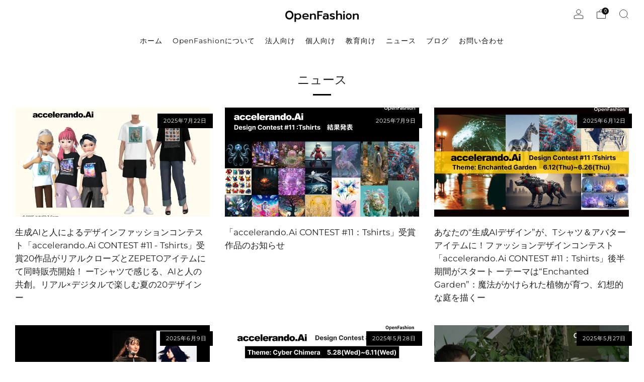

--- FILE ---
content_type: text/html; charset=utf-8
request_url: https://jp.open-fashion.com/blogs/news?page=2
body_size: 24484
content:
<!doctype html>
<html class="no-js" lang="ja">
<head>
  <!-- Google Tag Manager -->
<script>(function(w,d,s,l,i){w[l]=w[l]||[];w[l].push({'gtm.start':
new Date().getTime(),event:'gtm.js'});var f=d.getElementsByTagName(s)[0],
j=d.createElement(s),dl=l!='dataLayer'?'&l='+l:'';j.async=true;j.src=
'https://www.googletagmanager.com/gtm.js?id='+i+dl;f.parentNode.insertBefore(j,f);
})(window,document,'script','dataLayer','GTM-TKVW9LCX');</script>
<!-- End Google Tag Manager -->
  <!-- Twitter conversion tracking base code -->
<script>
!function(e,t,n,s,u,a){e.twq||(s=e.twq=function(){s.exe?s.exe.apply(s,arguments):s.queue.push(arguments);
},s.version='1.1',s.queue=[],u=t.createElement(n),u.async=!0,u.src='https://static.ads-twitter.com/uwt.js',
a=t.getElementsByTagName(n)[0],a.parentNode.insertBefore(u,a))}(window,document,'script');
twq('config','oe7rv');
</script>
<!-- End Twitter conversion tracking base code -->
	<meta charset="utf-8">
	<meta http-equiv="X-UA-Compatible" content="IE=edge,chrome=1">
	<meta name="viewport" content="width=device-width, initial-scale=1.0, height=device-height, minimum-scale=1.0, maximum-scale=1.0">
	<meta name="theme-color" content="#000000">

	<!-- Network optimisations -->
<link rel="preconnect" href="//cdn.shopify.com" crossorigin>
<link rel="preconnect" href="//fonts.shopifycdn.com" crossorigin>

<link rel="preload" as="style" href="//jp.open-fashion.com/cdn/shop/t/4/assets/theme-critical.css?v=164391726288866849251691633346"><link rel="preload" as="script" href="//jp.open-fashion.com/cdn/shop/t/4/assets/scrollreveal.min.js?v=163720458850474464051691633346"><link rel="preload" href="//jp.open-fashion.com/cdn/fonts/montserrat/montserrat_n4.81949fa0ac9fd2021e16436151e8eaa539321637.woff2" as="font" type="font/woff2" crossorigin>
<link rel="preload" href="//jp.open-fashion.com/cdn/fonts/montserrat/montserrat_n4.81949fa0ac9fd2021e16436151e8eaa539321637.woff2" as="font" type="font/woff2" crossorigin>
<link rel="canonical" href="https://jp.open-fashion.com/blogs/news?page=2">
    <link rel="shortcut icon" href="//jp.open-fashion.com/cdn/shop/files/of_15d30310-16d5-4b59-a1c4-f8d996cceb82.png?crop=center&height=32&v=1681104087&width=32" type="image/png">
	

	<!-- Title and description ================================================== -->
	<title>ニュース
&ndash; ページ 2
&ndash; OpenFashion</title><!-- /snippets/social-meta-tags.liquid -->




<meta property="og:site_name" content="OpenFashion">
<meta property="og:url" content="https://jp.open-fashion.com/blogs/news?page=2">
<meta property="og:title" content="ニュース">
<meta property="og:type" content="website">
<meta property="og:description" content="「OpenFashion」はファッション産業が抱える様々な問題をDX・AIでスマートでクリーンな産業へ転換する事に取り組んでいます。今や新しいテクノロジーによって社会は急速に変化しています。特にAIは人と同じレベルに到達する汎用人工知能の登場も近いと言われています。AIによって私たちが目指すスマートでクリーンな産業への転換は一気に加速出来ると考えています。">

<meta property="og:image" content="http://jp.open-fashion.com/cdn/shop/files/Frame_375_1200x1200.png?v=1715272924">
<meta property="og:image:secure_url" content="https://jp.open-fashion.com/cdn/shop/files/Frame_375_1200x1200.png?v=1715272924">


  <meta name="twitter:site" content="@openfashion_jp">

<meta name="twitter:card" content="summary_large_image">
<meta name="twitter:title" content="ニュース">
<meta name="twitter:description" content="「OpenFashion」はファッション産業が抱える様々な問題をDX・AIでスマートでクリーンな産業へ転換する事に取り組んでいます。今や新しいテクノロジーによって社会は急速に変化しています。特にAIは人と同じレベルに到達する汎用人工知能の登場も近いと言われています。AIによって私たちが目指すスマートでクリーンな産業への転換は一気に加速出来ると考えています。">

	<!-- JS before CSSOM =================================================== -->
	<script type="text/javascript">
		theme = {};
		theme.t = {};
	  	theme.t.add_to_cart = 'カートに追加する';
	    theme.t.sold_out = '売り切れ';
	    theme.t.unavailable = 'お取り扱いできません';
	    theme.t.regular_price = '通常価格';
	    theme.t.sale_price = 'セール価格';
	    theme.t.qty_notice_in_stock = '在庫あり';
	    theme.t.qty_notice_low_stock = 'Translation missing: ja.products.product.qty_notice_low_stock';
	    theme.t.qty_notice_sold_out = 'Translation missing: ja.products.product.qty_notice_sold_out';
	    theme.t.qty_notice_number_in_stock_html = 'Translation missing: ja.products.product.qty_notice_number_in_stock_html';
	    theme.t.qty_notice_number_low_stock_html = 'Translation missing: ja.products.product.qty_notice_number_low_stock_html';
	    theme.t.discount_currency = 'Translation missing: ja.products.product_labels.discount_currency';
	    theme.t.discount_percentage = 'Translation missing: ja.products.product_labels.discount_percentage';
	    theme.t.discount_text = 'Translation missing: ja.products.product_labels.discount_text';
	    theme.t.unit_price_label = 'Translation missing: ja.products.general.unit_price_label';
	    theme.t.unit_price_separator = 'Translation missing: ja.products.general.unit_price_separator';
	    theme.money_format = '¥{{amount_no_decimals}}';
		theme.map = {};
		theme.map_settings_url="//jp.open-fashion.com/cdn/shop/t/4/assets/map_settings.min.js?v=55973849163231613841691633345";
		theme.cart_type = 'modal';
		theme.cart_ajax = true;
		theme.routes = {
			rootUrl: "/",
			rootUrlSlash: "/",
			cartUrl: "/cart",
			cartAddUrl: "/cart/add",
			cartChangeUrl: "/cart/change"
		};
		theme.assets = {
			plyr: "//jp.open-fashion.com/cdn/shop/t/4/assets/plyr.min.js?v=4209607025050129391691633346",
			masonry: "//jp.open-fashion.com/cdn/shop/t/4/assets/masonry.min.js?v=52946867241060388171691633346",
			
			fecha: "//jp.open-fashion.com/cdn/shop/t/4/assets/fecha.min.js?v=77892649025288305351691633346"
		};
	</script>
	
	<style id="fontsupporttest">@font-face{font-family:"font";src:url("https://")}</style>
	<script type="text/javascript">
		function supportsFontFace() {
			function blacklist() {
				var match = /(WebKit|windows phone.+trident)\/(\d+)/i.exec(navigator.userAgent);
				return match && parseInt(match[2], 10) < (match[1] == 'WebKit' ? 533 : 6);
			}
			function hasFontFaceSrc() {
				var style = document.getElementById('fontsupporttest');
				var sheet = style.sheet || style.styleSheet;
				var cssText = sheet ? (sheet.cssRules && sheet.cssRules[0] ? sheet.cssRules[0].cssText : sheet.cssText || '') : '';
				return /src/i.test(cssText);
			}
			return !blacklist() && hasFontFaceSrc();
		}
		document.documentElement.classList.replace('no-js', 'js');
		if (window.matchMedia("(pointer: coarse)").matches) {document.documentElement.classList.add('touchevents')} else {document.documentElement.classList.add('no-touchevents')}
		if (supportsFontFace()) {document.documentElement.classList.add('fontface')}
	</script>
	<script src="//jp.open-fashion.com/cdn/shop/t/4/assets/jquery.min.js?v=115860211936397945481691633346" defer="defer"></script>
	<script src="//jp.open-fashion.com/cdn/shop/t/4/assets/vendor.min.js?v=75531253379542070531691633346" defer="defer"></script>
	<script src="//jp.open-fashion.com/cdn/shop/t/4/assets/ajax-cart.js?v=142493252519983904861691633369" defer="defer"></script>

  	<!-- CSS ================================================== -->
  	






























<style data-shopify>

:root {
	--color--brand: #000000;
	--color--brand-dark: #000000;
	--color--brand-light: #0d0d0d;

	--color--accent: #ffd900;
	--color--accent-dark: #e6c300;

	--color--link: #4d4d4d;
	--color--link-dark: #000000;

	--color--text: #212121;
	--color--text-light: rgba(33, 33, 33, 0.7);
	--color--text-lighter: rgba(33, 33, 33, 0.55);
	--color--text-lightest: rgba(33, 33, 33, 0.2);
	--color--text-bg: rgba(33, 33, 33, 0.05);

	--color--headings: #212121;
	--color--alt-text: #8b8b8b;
	--color--btn: #ffffff;

	--color--product-bg: rgba(0,0,0,0);
	--color--product-sale: #C00000;

	--color--low-stock: #C00000;
	--color--in-stock: #4A9F53;

	--color--title-border: #000000;

	--color--drawer-bg: #ffffff;

	--color--bg: #ffffff;
	--color--bg-alpha: rgba(255, 255, 255, 0.8);
	--color--bg-light: #ffffff;
	--color--bg-dark: #f2f2f2;

	--color--drop-shadow: rgba(0, 0, 0, 0.08);

	--color--label-brand: #000000;
	--color--label-sold_out: #f2f2f2;
	--color--label-discount: #c00000;
	--color--label-new: #e5e5e5;
	--color--label-custom1: #e5e5e5;
	--color--label-custom2: #e5e5e5;

	--color--text-label-brand: #FFFFFF;
	--color--text-label-sold_out: #000000;
	--color--text-label-discount: #FFFFFF;
	--color--text-label-new: #000000;
	--color--text-label-custom_one: #000000;
	--color--text-label-custom_two: #000000;

	--font--size-base: 14.0;
	--font--line-base: 30;

	--font--size-h1: 30;
	--font--size-h2: 24;
	--font--size-h3: 20;
	--font--size-h4: 18;
	--font--size-h5: 16;
	--font--size-h6: 15;

	--font--size-grid: 14;
	--font--size-nav: 14;
	--font--size-mobile-nav: 14;
	--font--size-mega-menu: 11;
	--font--size-product-form-headings: 12;

	--font--body: Montserrat, sans-serif;
	--font--body-style: normal;
  --font--body-weight: 400;

  --font--title: Montserrat, sans-serif;
	--font--title-weight: 400;
	--font--title-style: normal;
	--font--title-space: 0px;
	--font--title-transform: none;
	--font--title-border: 1;
	--font--title-border-size: 3px;

	--font--button: Montserrat, sans-serif;
	--font--button-weight: 400;
	--font--button-style: normal;

	--font--button-space: 1px;
	--font--button-transform: none;
	--font--button-size: 13;
	--font--button-mobile-size: 12px;

	--checkbox-check-invert: 1;
}
</style>

	<style>@font-face {
  font-family: Montserrat;
  font-weight: 400;
  font-style: normal;
  font-display: swap;
  src: url("//jp.open-fashion.com/cdn/fonts/montserrat/montserrat_n4.81949fa0ac9fd2021e16436151e8eaa539321637.woff2") format("woff2"),
       url("//jp.open-fashion.com/cdn/fonts/montserrat/montserrat_n4.a6c632ca7b62da89c3594789ba828388aac693fe.woff") format("woff");
}

@font-face {
  font-family: Montserrat;
  font-weight: 400;
  font-style: normal;
  font-display: swap;
  src: url("//jp.open-fashion.com/cdn/fonts/montserrat/montserrat_n4.81949fa0ac9fd2021e16436151e8eaa539321637.woff2") format("woff2"),
       url("//jp.open-fashion.com/cdn/fonts/montserrat/montserrat_n4.a6c632ca7b62da89c3594789ba828388aac693fe.woff") format("woff");
}

@font-face {
  font-family: Montserrat;
  font-weight: 700;
  font-style: normal;
  font-display: swap;
  src: url("//jp.open-fashion.com/cdn/fonts/montserrat/montserrat_n7.3c434e22befd5c18a6b4afadb1e3d77c128c7939.woff2") format("woff2"),
       url("//jp.open-fashion.com/cdn/fonts/montserrat/montserrat_n7.5d9fa6e2cae713c8fb539a9876489d86207fe957.woff") format("woff");
}

@font-face {
  font-family: Montserrat;
  font-weight: 400;
  font-style: italic;
  font-display: swap;
  src: url("//jp.open-fashion.com/cdn/fonts/montserrat/montserrat_i4.5a4ea298b4789e064f62a29aafc18d41f09ae59b.woff2") format("woff2"),
       url("//jp.open-fashion.com/cdn/fonts/montserrat/montserrat_i4.072b5869c5e0ed5b9d2021e4c2af132e16681ad2.woff") format("woff");
}

@font-face {
  font-family: Montserrat;
  font-weight: 700;
  font-style: italic;
  font-display: swap;
  src: url("//jp.open-fashion.com/cdn/fonts/montserrat/montserrat_i7.a0d4a463df4f146567d871890ffb3c80408e7732.woff2") format("woff2"),
       url("//jp.open-fashion.com/cdn/fonts/montserrat/montserrat_i7.f6ec9f2a0681acc6f8152c40921d2a4d2e1a2c78.woff") format("woff");
}

</style>

<link rel="stylesheet" href="//jp.open-fashion.com/cdn/shop/t/4/assets/theme-critical.css?v=164391726288866849251691633346">

<link rel="preload" href="//jp.open-fashion.com/cdn/shop/t/4/assets/theme.css?v=31131691832495696041691633346" as="style" onload="this.onload=null;this.rel='stylesheet'">
<noscript><link rel="stylesheet" href="//jp.open-fashion.com/cdn/shop/t/4/assets/theme.css?v=31131691832495696041691633346"></noscript>
<script>
	/*! loadCSS rel=preload polyfill. [c]2017 Filament Group, Inc. MIT License */
	(function(w){"use strict";if(!w.loadCSS){w.loadCSS=function(){}}var rp=loadCSS.relpreload={};rp.support=(function(){var ret;try{ret=w.document.createElement("link").relList.supports("preload")}catch(e){ret=false}return function(){return ret}})();rp.bindMediaToggle=function(link){var finalMedia=link.media||"all";function enableStylesheet(){if(link.addEventListener){link.removeEventListener("load",enableStylesheet)}else if(link.attachEvent){link.detachEvent("onload",enableStylesheet)}link.setAttribute("onload",null);link.media=finalMedia}if(link.addEventListener){link.addEventListener("load",enableStylesheet)}else if(link.attachEvent){link.attachEvent("onload",enableStylesheet)}setTimeout(function(){link.rel="stylesheet";link.media="only x"});setTimeout(enableStylesheet,3000)};rp.poly=function(){if(rp.support()){return}var links=w.document.getElementsByTagName("link");for(var i=0;i<links.length;i+=1){var link=links[i];if(link.rel==="preload"&&link.getAttribute("as")==="style"&&!link.getAttribute("data-loadcss")){link.setAttribute("data-loadcss",true);rp.bindMediaToggle(link)}}};if(!rp.support()){rp.poly();var run=w.setInterval(rp.poly,500);if(w.addEventListener){w.addEventListener("load",function(){rp.poly();w.clearInterval(run)})}else if(w.attachEvent){w.attachEvent("onload",function(){rp.poly();w.clearInterval(run)})}}if(typeof exports!=="undefined"){exports.loadCSS=loadCSS}else{w.loadCSS=loadCSS}}(typeof global!=="undefined"?global:this));
</script>

	<!-- JS after CSSOM=================================================== -->
	<script src="//jp.open-fashion.com/cdn/shop/t/4/assets/theme.min.js?v=46338497977286243701691633347" defer="defer"></script>
	<script src="//jp.open-fashion.com/cdn/shop/t/4/assets/custom.js?v=152733329445290166911691633346" defer="defer"></script><script src="//jp.open-fashion.com/cdn/shop/t/4/assets/swatch-colors.js?v=82493430240517712901691633369" defer="defer"></script><script src="//jp.open-fashion.com/cdn/shop/t/4/assets/details-disclosure.js?v=96430930583685380661691633347" defer="defer"></script>
	<script src="//jp.open-fashion.com/cdn/shop/t/4/assets/header-details-disclosure.js?v=152869848102972425831691633347" defer="defer"></script>

	

  	
		<script src="//jp.open-fashion.com/cdn/shop/t/4/assets/scrollreveal.min.js?v=163720458850474464051691633346"></script>
	
	

	<!-- Header hook for plugins ================================================== -->
  <script>window.performance && window.performance.mark && window.performance.mark('shopify.content_for_header.start');</script><meta name="facebook-domain-verification" content="2co3iqte025tcxob9sxwj3xojhjwwo">
<meta id="shopify-digital-wallet" name="shopify-digital-wallet" content="/74906009920/digital_wallets/dialog">
<meta name="shopify-checkout-api-token" content="fba87581ea1e7549c73a5ecd01f6b0dd">
<link rel="alternate" type="application/atom+xml" title="Feed" href="/blogs/news.atom" />
<link rel="prev" href="/blogs/news?page=1">
<link rel="next" href="/blogs/news?page=3">
<link rel="alternate" hreflang="x-default" href="https://jp.open-fashion.com/blogs/news?page=2">
<link rel="alternate" hreflang="ja" href="https://jp.open-fashion.com/blogs/news?page=2">
<link rel="alternate" hreflang="en" href="https://jp.open-fashion.com/en/blogs/news?page=2">
<script async="async" src="/checkouts/internal/preloads.js?locale=ja-JP"></script>
<link rel="preconnect" href="https://shop.app" crossorigin="anonymous">
<script async="async" src="https://shop.app/checkouts/internal/preloads.js?locale=ja-JP&shop_id=74906009920" crossorigin="anonymous"></script>
<script id="apple-pay-shop-capabilities" type="application/json">{"shopId":74906009920,"countryCode":"JP","currencyCode":"JPY","merchantCapabilities":["supports3DS"],"merchantId":"gid:\/\/shopify\/Shop\/74906009920","merchantName":"OpenFashion","requiredBillingContactFields":["postalAddress","email"],"requiredShippingContactFields":["postalAddress","email"],"shippingType":"shipping","supportedNetworks":["visa","masterCard","amex","jcb","discover"],"total":{"type":"pending","label":"OpenFashion","amount":"1.00"},"shopifyPaymentsEnabled":true,"supportsSubscriptions":true}</script>
<script id="shopify-features" type="application/json">{"accessToken":"fba87581ea1e7549c73a5ecd01f6b0dd","betas":["rich-media-storefront-analytics"],"domain":"jp.open-fashion.com","predictiveSearch":false,"shopId":74906009920,"locale":"ja"}</script>
<script>var Shopify = Shopify || {};
Shopify.shop = "jp-open-fashion-com.myshopify.com";
Shopify.locale = "ja";
Shopify.currency = {"active":"JPY","rate":"1.0"};
Shopify.country = "JP";
Shopify.theme = {"name":"Venueの更新されたコピー","id":157479272768,"schema_name":"Venue","schema_version":"10.0.4","theme_store_id":836,"role":"main"};
Shopify.theme.handle = "null";
Shopify.theme.style = {"id":null,"handle":null};
Shopify.cdnHost = "jp.open-fashion.com/cdn";
Shopify.routes = Shopify.routes || {};
Shopify.routes.root = "/";</script>
<script type="module">!function(o){(o.Shopify=o.Shopify||{}).modules=!0}(window);</script>
<script>!function(o){function n(){var o=[];function n(){o.push(Array.prototype.slice.apply(arguments))}return n.q=o,n}var t=o.Shopify=o.Shopify||{};t.loadFeatures=n(),t.autoloadFeatures=n()}(window);</script>
<script>
  window.ShopifyPay = window.ShopifyPay || {};
  window.ShopifyPay.apiHost = "shop.app\/pay";
  window.ShopifyPay.redirectState = null;
</script>
<script id="shop-js-analytics" type="application/json">{"pageType":"blog"}</script>
<script defer="defer" async type="module" src="//jp.open-fashion.com/cdn/shopifycloud/shop-js/modules/v2/client.init-shop-cart-sync_CZKilf07.ja.esm.js"></script>
<script defer="defer" async type="module" src="//jp.open-fashion.com/cdn/shopifycloud/shop-js/modules/v2/chunk.common_rlhnONO2.esm.js"></script>
<script type="module">
  await import("//jp.open-fashion.com/cdn/shopifycloud/shop-js/modules/v2/client.init-shop-cart-sync_CZKilf07.ja.esm.js");
await import("//jp.open-fashion.com/cdn/shopifycloud/shop-js/modules/v2/chunk.common_rlhnONO2.esm.js");

  window.Shopify.SignInWithShop?.initShopCartSync?.({"fedCMEnabled":true,"windoidEnabled":true});

</script>
<script>
  window.Shopify = window.Shopify || {};
  if (!window.Shopify.featureAssets) window.Shopify.featureAssets = {};
  window.Shopify.featureAssets['shop-js'] = {"shop-cart-sync":["modules/v2/client.shop-cart-sync_BwCHLH8C.ja.esm.js","modules/v2/chunk.common_rlhnONO2.esm.js"],"init-fed-cm":["modules/v2/client.init-fed-cm_CQXj6EwP.ja.esm.js","modules/v2/chunk.common_rlhnONO2.esm.js"],"shop-button":["modules/v2/client.shop-button_B7JE2zCc.ja.esm.js","modules/v2/chunk.common_rlhnONO2.esm.js"],"init-windoid":["modules/v2/client.init-windoid_DQ9csUH7.ja.esm.js","modules/v2/chunk.common_rlhnONO2.esm.js"],"shop-cash-offers":["modules/v2/client.shop-cash-offers_DxEVlT9h.ja.esm.js","modules/v2/chunk.common_rlhnONO2.esm.js","modules/v2/chunk.modal_BI56FOb0.esm.js"],"shop-toast-manager":["modules/v2/client.shop-toast-manager_BE8_-kNb.ja.esm.js","modules/v2/chunk.common_rlhnONO2.esm.js"],"init-shop-email-lookup-coordinator":["modules/v2/client.init-shop-email-lookup-coordinator_BgbPPTAQ.ja.esm.js","modules/v2/chunk.common_rlhnONO2.esm.js"],"pay-button":["modules/v2/client.pay-button_hoKCMeMC.ja.esm.js","modules/v2/chunk.common_rlhnONO2.esm.js"],"avatar":["modules/v2/client.avatar_BTnouDA3.ja.esm.js"],"init-shop-cart-sync":["modules/v2/client.init-shop-cart-sync_CZKilf07.ja.esm.js","modules/v2/chunk.common_rlhnONO2.esm.js"],"shop-login-button":["modules/v2/client.shop-login-button_BXDQHqjj.ja.esm.js","modules/v2/chunk.common_rlhnONO2.esm.js","modules/v2/chunk.modal_BI56FOb0.esm.js"],"init-customer-accounts-sign-up":["modules/v2/client.init-customer-accounts-sign-up_C3NeUvFd.ja.esm.js","modules/v2/client.shop-login-button_BXDQHqjj.ja.esm.js","modules/v2/chunk.common_rlhnONO2.esm.js","modules/v2/chunk.modal_BI56FOb0.esm.js"],"init-shop-for-new-customer-accounts":["modules/v2/client.init-shop-for-new-customer-accounts_D-v2xi0b.ja.esm.js","modules/v2/client.shop-login-button_BXDQHqjj.ja.esm.js","modules/v2/chunk.common_rlhnONO2.esm.js","modules/v2/chunk.modal_BI56FOb0.esm.js"],"init-customer-accounts":["modules/v2/client.init-customer-accounts_Cciaq_Mb.ja.esm.js","modules/v2/client.shop-login-button_BXDQHqjj.ja.esm.js","modules/v2/chunk.common_rlhnONO2.esm.js","modules/v2/chunk.modal_BI56FOb0.esm.js"],"shop-follow-button":["modules/v2/client.shop-follow-button_CM9l58Wl.ja.esm.js","modules/v2/chunk.common_rlhnONO2.esm.js","modules/v2/chunk.modal_BI56FOb0.esm.js"],"lead-capture":["modules/v2/client.lead-capture_oVhdpGxe.ja.esm.js","modules/v2/chunk.common_rlhnONO2.esm.js","modules/v2/chunk.modal_BI56FOb0.esm.js"],"checkout-modal":["modules/v2/client.checkout-modal_BbgmKIDX.ja.esm.js","modules/v2/chunk.common_rlhnONO2.esm.js","modules/v2/chunk.modal_BI56FOb0.esm.js"],"shop-login":["modules/v2/client.shop-login_BRorRhgW.ja.esm.js","modules/v2/chunk.common_rlhnONO2.esm.js","modules/v2/chunk.modal_BI56FOb0.esm.js"],"payment-terms":["modules/v2/client.payment-terms_Ba4TR13R.ja.esm.js","modules/v2/chunk.common_rlhnONO2.esm.js","modules/v2/chunk.modal_BI56FOb0.esm.js"]};
</script>
<script id="__st">var __st={"a":74906009920,"offset":32400,"reqid":"7d5c3f44-be88-43a2-bf91-b3e1de33829e-1769026440","pageurl":"jp.open-fashion.com\/blogs\/news?page=2","s":"blogs-97251623232","u":"6aa5d699e4d7","p":"blog","rtyp":"blog","rid":97251623232};</script>
<script>window.ShopifyPaypalV4VisibilityTracking = true;</script>
<script id="captcha-bootstrap">!function(){'use strict';const t='contact',e='account',n='new_comment',o=[[t,t],['blogs',n],['comments',n],[t,'customer']],c=[[e,'customer_login'],[e,'guest_login'],[e,'recover_customer_password'],[e,'create_customer']],r=t=>t.map((([t,e])=>`form[action*='/${t}']:not([data-nocaptcha='true']) input[name='form_type'][value='${e}']`)).join(','),a=t=>()=>t?[...document.querySelectorAll(t)].map((t=>t.form)):[];function s(){const t=[...o],e=r(t);return a(e)}const i='password',u='form_key',d=['recaptcha-v3-token','g-recaptcha-response','h-captcha-response',i],f=()=>{try{return window.sessionStorage}catch{return}},m='__shopify_v',_=t=>t.elements[u];function p(t,e,n=!1){try{const o=window.sessionStorage,c=JSON.parse(o.getItem(e)),{data:r}=function(t){const{data:e,action:n}=t;return t[m]||n?{data:e,action:n}:{data:t,action:n}}(c);for(const[e,n]of Object.entries(r))t.elements[e]&&(t.elements[e].value=n);n&&o.removeItem(e)}catch(o){console.error('form repopulation failed',{error:o})}}const l='form_type',E='cptcha';function T(t){t.dataset[E]=!0}const w=window,h=w.document,L='Shopify',v='ce_forms',y='captcha';let A=!1;((t,e)=>{const n=(g='f06e6c50-85a8-45c8-87d0-21a2b65856fe',I='https://cdn.shopify.com/shopifycloud/storefront-forms-hcaptcha/ce_storefront_forms_captcha_hcaptcha.v1.5.2.iife.js',D={infoText:'hCaptchaによる保護',privacyText:'プライバシー',termsText:'利用規約'},(t,e,n)=>{const o=w[L][v],c=o.bindForm;if(c)return c(t,g,e,D).then(n);var r;o.q.push([[t,g,e,D],n]),r=I,A||(h.body.append(Object.assign(h.createElement('script'),{id:'captcha-provider',async:!0,src:r})),A=!0)});var g,I,D;w[L]=w[L]||{},w[L][v]=w[L][v]||{},w[L][v].q=[],w[L][y]=w[L][y]||{},w[L][y].protect=function(t,e){n(t,void 0,e),T(t)},Object.freeze(w[L][y]),function(t,e,n,w,h,L){const[v,y,A,g]=function(t,e,n){const i=e?o:[],u=t?c:[],d=[...i,...u],f=r(d),m=r(i),_=r(d.filter((([t,e])=>n.includes(e))));return[a(f),a(m),a(_),s()]}(w,h,L),I=t=>{const e=t.target;return e instanceof HTMLFormElement?e:e&&e.form},D=t=>v().includes(t);t.addEventListener('submit',(t=>{const e=I(t);if(!e)return;const n=D(e)&&!e.dataset.hcaptchaBound&&!e.dataset.recaptchaBound,o=_(e),c=g().includes(e)&&(!o||!o.value);(n||c)&&t.preventDefault(),c&&!n&&(function(t){try{if(!f())return;!function(t){const e=f();if(!e)return;const n=_(t);if(!n)return;const o=n.value;o&&e.removeItem(o)}(t);const e=Array.from(Array(32),(()=>Math.random().toString(36)[2])).join('');!function(t,e){_(t)||t.append(Object.assign(document.createElement('input'),{type:'hidden',name:u})),t.elements[u].value=e}(t,e),function(t,e){const n=f();if(!n)return;const o=[...t.querySelectorAll(`input[type='${i}']`)].map((({name:t})=>t)),c=[...d,...o],r={};for(const[a,s]of new FormData(t).entries())c.includes(a)||(r[a]=s);n.setItem(e,JSON.stringify({[m]:1,action:t.action,data:r}))}(t,e)}catch(e){console.error('failed to persist form',e)}}(e),e.submit())}));const S=(t,e)=>{t&&!t.dataset[E]&&(n(t,e.some((e=>e===t))),T(t))};for(const o of['focusin','change'])t.addEventListener(o,(t=>{const e=I(t);D(e)&&S(e,y())}));const B=e.get('form_key'),M=e.get(l),P=B&&M;t.addEventListener('DOMContentLoaded',(()=>{const t=y();if(P)for(const e of t)e.elements[l].value===M&&p(e,B);[...new Set([...A(),...v().filter((t=>'true'===t.dataset.shopifyCaptcha))])].forEach((e=>S(e,t)))}))}(h,new URLSearchParams(w.location.search),n,t,e,['guest_login'])})(!0,!0)}();</script>
<script integrity="sha256-4kQ18oKyAcykRKYeNunJcIwy7WH5gtpwJnB7kiuLZ1E=" data-source-attribution="shopify.loadfeatures" defer="defer" src="//jp.open-fashion.com/cdn/shopifycloud/storefront/assets/storefront/load_feature-a0a9edcb.js" crossorigin="anonymous"></script>
<script crossorigin="anonymous" defer="defer" src="//jp.open-fashion.com/cdn/shopifycloud/storefront/assets/shopify_pay/storefront-65b4c6d7.js?v=20250812"></script>
<script data-source-attribution="shopify.dynamic_checkout.dynamic.init">var Shopify=Shopify||{};Shopify.PaymentButton=Shopify.PaymentButton||{isStorefrontPortableWallets:!0,init:function(){window.Shopify.PaymentButton.init=function(){};var t=document.createElement("script");t.src="https://jp.open-fashion.com/cdn/shopifycloud/portable-wallets/latest/portable-wallets.ja.js",t.type="module",document.head.appendChild(t)}};
</script>
<script data-source-attribution="shopify.dynamic_checkout.buyer_consent">
  function portableWalletsHideBuyerConsent(e){var t=document.getElementById("shopify-buyer-consent"),n=document.getElementById("shopify-subscription-policy-button");t&&n&&(t.classList.add("hidden"),t.setAttribute("aria-hidden","true"),n.removeEventListener("click",e))}function portableWalletsShowBuyerConsent(e){var t=document.getElementById("shopify-buyer-consent"),n=document.getElementById("shopify-subscription-policy-button");t&&n&&(t.classList.remove("hidden"),t.removeAttribute("aria-hidden"),n.addEventListener("click",e))}window.Shopify?.PaymentButton&&(window.Shopify.PaymentButton.hideBuyerConsent=portableWalletsHideBuyerConsent,window.Shopify.PaymentButton.showBuyerConsent=portableWalletsShowBuyerConsent);
</script>
<script data-source-attribution="shopify.dynamic_checkout.cart.bootstrap">document.addEventListener("DOMContentLoaded",(function(){function t(){return document.querySelector("shopify-accelerated-checkout-cart, shopify-accelerated-checkout")}if(t())Shopify.PaymentButton.init();else{new MutationObserver((function(e,n){t()&&(Shopify.PaymentButton.init(),n.disconnect())})).observe(document.body,{childList:!0,subtree:!0})}}));
</script>
<link id="shopify-accelerated-checkout-styles" rel="stylesheet" media="screen" href="https://jp.open-fashion.com/cdn/shopifycloud/portable-wallets/latest/accelerated-checkout-backwards-compat.css" crossorigin="anonymous">
<style id="shopify-accelerated-checkout-cart">
        #shopify-buyer-consent {
  margin-top: 1em;
  display: inline-block;
  width: 100%;
}

#shopify-buyer-consent.hidden {
  display: none;
}

#shopify-subscription-policy-button {
  background: none;
  border: none;
  padding: 0;
  text-decoration: underline;
  font-size: inherit;
  cursor: pointer;
}

#shopify-subscription-policy-button::before {
  box-shadow: none;
}

      </style>

<script>window.performance && window.performance.mark && window.performance.mark('shopify.content_for_header.end');</script>
<link href="https://monorail-edge.shopifysvc.com" rel="dns-prefetch">
<script>(function(){if ("sendBeacon" in navigator && "performance" in window) {try {var session_token_from_headers = performance.getEntriesByType('navigation')[0].serverTiming.find(x => x.name == '_s').description;} catch {var session_token_from_headers = undefined;}var session_cookie_matches = document.cookie.match(/_shopify_s=([^;]*)/);var session_token_from_cookie = session_cookie_matches && session_cookie_matches.length === 2 ? session_cookie_matches[1] : "";var session_token = session_token_from_headers || session_token_from_cookie || "";function handle_abandonment_event(e) {var entries = performance.getEntries().filter(function(entry) {return /monorail-edge.shopifysvc.com/.test(entry.name);});if (!window.abandonment_tracked && entries.length === 0) {window.abandonment_tracked = true;var currentMs = Date.now();var navigation_start = performance.timing.navigationStart;var payload = {shop_id: 74906009920,url: window.location.href,navigation_start,duration: currentMs - navigation_start,session_token,page_type: "blog"};window.navigator.sendBeacon("https://monorail-edge.shopifysvc.com/v1/produce", JSON.stringify({schema_id: "online_store_buyer_site_abandonment/1.1",payload: payload,metadata: {event_created_at_ms: currentMs,event_sent_at_ms: currentMs}}));}}window.addEventListener('pagehide', handle_abandonment_event);}}());</script>
<script id="web-pixels-manager-setup">(function e(e,d,r,n,o){if(void 0===o&&(o={}),!Boolean(null===(a=null===(i=window.Shopify)||void 0===i?void 0:i.analytics)||void 0===a?void 0:a.replayQueue)){var i,a;window.Shopify=window.Shopify||{};var t=window.Shopify;t.analytics=t.analytics||{};var s=t.analytics;s.replayQueue=[],s.publish=function(e,d,r){return s.replayQueue.push([e,d,r]),!0};try{self.performance.mark("wpm:start")}catch(e){}var l=function(){var e={modern:/Edge?\/(1{2}[4-9]|1[2-9]\d|[2-9]\d{2}|\d{4,})\.\d+(\.\d+|)|Firefox\/(1{2}[4-9]|1[2-9]\d|[2-9]\d{2}|\d{4,})\.\d+(\.\d+|)|Chrom(ium|e)\/(9{2}|\d{3,})\.\d+(\.\d+|)|(Maci|X1{2}).+ Version\/(15\.\d+|(1[6-9]|[2-9]\d|\d{3,})\.\d+)([,.]\d+|)( \(\w+\)|)( Mobile\/\w+|) Safari\/|Chrome.+OPR\/(9{2}|\d{3,})\.\d+\.\d+|(CPU[ +]OS|iPhone[ +]OS|CPU[ +]iPhone|CPU IPhone OS|CPU iPad OS)[ +]+(15[._]\d+|(1[6-9]|[2-9]\d|\d{3,})[._]\d+)([._]\d+|)|Android:?[ /-](13[3-9]|1[4-9]\d|[2-9]\d{2}|\d{4,})(\.\d+|)(\.\d+|)|Android.+Firefox\/(13[5-9]|1[4-9]\d|[2-9]\d{2}|\d{4,})\.\d+(\.\d+|)|Android.+Chrom(ium|e)\/(13[3-9]|1[4-9]\d|[2-9]\d{2}|\d{4,})\.\d+(\.\d+|)|SamsungBrowser\/([2-9]\d|\d{3,})\.\d+/,legacy:/Edge?\/(1[6-9]|[2-9]\d|\d{3,})\.\d+(\.\d+|)|Firefox\/(5[4-9]|[6-9]\d|\d{3,})\.\d+(\.\d+|)|Chrom(ium|e)\/(5[1-9]|[6-9]\d|\d{3,})\.\d+(\.\d+|)([\d.]+$|.*Safari\/(?![\d.]+ Edge\/[\d.]+$))|(Maci|X1{2}).+ Version\/(10\.\d+|(1[1-9]|[2-9]\d|\d{3,})\.\d+)([,.]\d+|)( \(\w+\)|)( Mobile\/\w+|) Safari\/|Chrome.+OPR\/(3[89]|[4-9]\d|\d{3,})\.\d+\.\d+|(CPU[ +]OS|iPhone[ +]OS|CPU[ +]iPhone|CPU IPhone OS|CPU iPad OS)[ +]+(10[._]\d+|(1[1-9]|[2-9]\d|\d{3,})[._]\d+)([._]\d+|)|Android:?[ /-](13[3-9]|1[4-9]\d|[2-9]\d{2}|\d{4,})(\.\d+|)(\.\d+|)|Mobile Safari.+OPR\/([89]\d|\d{3,})\.\d+\.\d+|Android.+Firefox\/(13[5-9]|1[4-9]\d|[2-9]\d{2}|\d{4,})\.\d+(\.\d+|)|Android.+Chrom(ium|e)\/(13[3-9]|1[4-9]\d|[2-9]\d{2}|\d{4,})\.\d+(\.\d+|)|Android.+(UC? ?Browser|UCWEB|U3)[ /]?(15\.([5-9]|\d{2,})|(1[6-9]|[2-9]\d|\d{3,})\.\d+)\.\d+|SamsungBrowser\/(5\.\d+|([6-9]|\d{2,})\.\d+)|Android.+MQ{2}Browser\/(14(\.(9|\d{2,})|)|(1[5-9]|[2-9]\d|\d{3,})(\.\d+|))(\.\d+|)|K[Aa][Ii]OS\/(3\.\d+|([4-9]|\d{2,})\.\d+)(\.\d+|)/},d=e.modern,r=e.legacy,n=navigator.userAgent;return n.match(d)?"modern":n.match(r)?"legacy":"unknown"}(),u="modern"===l?"modern":"legacy",c=(null!=n?n:{modern:"",legacy:""})[u],f=function(e){return[e.baseUrl,"/wpm","/b",e.hashVersion,"modern"===e.buildTarget?"m":"l",".js"].join("")}({baseUrl:d,hashVersion:r,buildTarget:u}),m=function(e){var d=e.version,r=e.bundleTarget,n=e.surface,o=e.pageUrl,i=e.monorailEndpoint;return{emit:function(e){var a=e.status,t=e.errorMsg,s=(new Date).getTime(),l=JSON.stringify({metadata:{event_sent_at_ms:s},events:[{schema_id:"web_pixels_manager_load/3.1",payload:{version:d,bundle_target:r,page_url:o,status:a,surface:n,error_msg:t},metadata:{event_created_at_ms:s}}]});if(!i)return console&&console.warn&&console.warn("[Web Pixels Manager] No Monorail endpoint provided, skipping logging."),!1;try{return self.navigator.sendBeacon.bind(self.navigator)(i,l)}catch(e){}var u=new XMLHttpRequest;try{return u.open("POST",i,!0),u.setRequestHeader("Content-Type","text/plain"),u.send(l),!0}catch(e){return console&&console.warn&&console.warn("[Web Pixels Manager] Got an unhandled error while logging to Monorail."),!1}}}}({version:r,bundleTarget:l,surface:e.surface,pageUrl:self.location.href,monorailEndpoint:e.monorailEndpoint});try{o.browserTarget=l,function(e){var d=e.src,r=e.async,n=void 0===r||r,o=e.onload,i=e.onerror,a=e.sri,t=e.scriptDataAttributes,s=void 0===t?{}:t,l=document.createElement("script"),u=document.querySelector("head"),c=document.querySelector("body");if(l.async=n,l.src=d,a&&(l.integrity=a,l.crossOrigin="anonymous"),s)for(var f in s)if(Object.prototype.hasOwnProperty.call(s,f))try{l.dataset[f]=s[f]}catch(e){}if(o&&l.addEventListener("load",o),i&&l.addEventListener("error",i),u)u.appendChild(l);else{if(!c)throw new Error("Did not find a head or body element to append the script");c.appendChild(l)}}({src:f,async:!0,onload:function(){if(!function(){var e,d;return Boolean(null===(d=null===(e=window.Shopify)||void 0===e?void 0:e.analytics)||void 0===d?void 0:d.initialized)}()){var d=window.webPixelsManager.init(e)||void 0;if(d){var r=window.Shopify.analytics;r.replayQueue.forEach((function(e){var r=e[0],n=e[1],o=e[2];d.publishCustomEvent(r,n,o)})),r.replayQueue=[],r.publish=d.publishCustomEvent,r.visitor=d.visitor,r.initialized=!0}}},onerror:function(){return m.emit({status:"failed",errorMsg:"".concat(f," has failed to load")})},sri:function(e){var d=/^sha384-[A-Za-z0-9+/=]+$/;return"string"==typeof e&&d.test(e)}(c)?c:"",scriptDataAttributes:o}),m.emit({status:"loading"})}catch(e){m.emit({status:"failed",errorMsg:(null==e?void 0:e.message)||"Unknown error"})}}})({shopId: 74906009920,storefrontBaseUrl: "https://jp.open-fashion.com",extensionsBaseUrl: "https://extensions.shopifycdn.com/cdn/shopifycloud/web-pixels-manager",monorailEndpoint: "https://monorail-edge.shopifysvc.com/unstable/produce_batch",surface: "storefront-renderer",enabledBetaFlags: ["2dca8a86"],webPixelsConfigList: [{"id":"2139390272","configuration":"{\"accountID\":\"W6L7cC\",\"webPixelConfig\":\"eyJlbmFibGVBZGRlZFRvQ2FydEV2ZW50cyI6IHRydWV9\"}","eventPayloadVersion":"v1","runtimeContext":"STRICT","scriptVersion":"524f6c1ee37bacdca7657a665bdca589","type":"APP","apiClientId":123074,"privacyPurposes":["ANALYTICS","MARKETING"],"dataSharingAdjustments":{"protectedCustomerApprovalScopes":["read_customer_address","read_customer_email","read_customer_name","read_customer_personal_data","read_customer_phone"]}},{"id":"799637824","configuration":"{\"config\":\"{\\\"pixel_id\\\":\\\"G-XL1QK34QPL\\\",\\\"gtag_events\\\":[{\\\"type\\\":\\\"purchase\\\",\\\"action_label\\\":\\\"G-XL1QK34QPL\\\"},{\\\"type\\\":\\\"page_view\\\",\\\"action_label\\\":\\\"G-XL1QK34QPL\\\"},{\\\"type\\\":\\\"view_item\\\",\\\"action_label\\\":\\\"G-XL1QK34QPL\\\"},{\\\"type\\\":\\\"search\\\",\\\"action_label\\\":\\\"G-XL1QK34QPL\\\"},{\\\"type\\\":\\\"add_to_cart\\\",\\\"action_label\\\":\\\"G-XL1QK34QPL\\\"},{\\\"type\\\":\\\"begin_checkout\\\",\\\"action_label\\\":\\\"G-XL1QK34QPL\\\"},{\\\"type\\\":\\\"add_payment_info\\\",\\\"action_label\\\":\\\"G-XL1QK34QPL\\\"}],\\\"enable_monitoring_mode\\\":false}\"}","eventPayloadVersion":"v1","runtimeContext":"OPEN","scriptVersion":"b2a88bafab3e21179ed38636efcd8a93","type":"APP","apiClientId":1780363,"privacyPurposes":[],"dataSharingAdjustments":{"protectedCustomerApprovalScopes":["read_customer_address","read_customer_email","read_customer_name","read_customer_personal_data","read_customer_phone"]}},{"id":"652542272","configuration":"{\"pixelCode\":\"CKSSAI3C77U2D0OJ8760\"}","eventPayloadVersion":"v1","runtimeContext":"STRICT","scriptVersion":"22e92c2ad45662f435e4801458fb78cc","type":"APP","apiClientId":4383523,"privacyPurposes":["ANALYTICS","MARKETING","SALE_OF_DATA"],"dataSharingAdjustments":{"protectedCustomerApprovalScopes":["read_customer_address","read_customer_email","read_customer_name","read_customer_personal_data","read_customer_phone"]}},{"id":"312475968","configuration":"{\"pixel_id\":\"266540692627374\",\"pixel_type\":\"facebook_pixel\",\"metaapp_system_user_token\":\"-\"}","eventPayloadVersion":"v1","runtimeContext":"OPEN","scriptVersion":"ca16bc87fe92b6042fbaa3acc2fbdaa6","type":"APP","apiClientId":2329312,"privacyPurposes":["ANALYTICS","MARKETING","SALE_OF_DATA"],"dataSharingAdjustments":{"protectedCustomerApprovalScopes":["read_customer_address","read_customer_email","read_customer_name","read_customer_personal_data","read_customer_phone"]}},{"id":"shopify-app-pixel","configuration":"{}","eventPayloadVersion":"v1","runtimeContext":"STRICT","scriptVersion":"0450","apiClientId":"shopify-pixel","type":"APP","privacyPurposes":["ANALYTICS","MARKETING"]},{"id":"shopify-custom-pixel","eventPayloadVersion":"v1","runtimeContext":"LAX","scriptVersion":"0450","apiClientId":"shopify-pixel","type":"CUSTOM","privacyPurposes":["ANALYTICS","MARKETING"]}],isMerchantRequest: false,initData: {"shop":{"name":"OpenFashion","paymentSettings":{"currencyCode":"JPY"},"myshopifyDomain":"jp-open-fashion-com.myshopify.com","countryCode":"JP","storefrontUrl":"https:\/\/jp.open-fashion.com"},"customer":null,"cart":null,"checkout":null,"productVariants":[],"purchasingCompany":null},},"https://jp.open-fashion.com/cdn","fcfee988w5aeb613cpc8e4bc33m6693e112",{"modern":"","legacy":""},{"shopId":"74906009920","storefrontBaseUrl":"https:\/\/jp.open-fashion.com","extensionBaseUrl":"https:\/\/extensions.shopifycdn.com\/cdn\/shopifycloud\/web-pixels-manager","surface":"storefront-renderer","enabledBetaFlags":"[\"2dca8a86\"]","isMerchantRequest":"false","hashVersion":"fcfee988w5aeb613cpc8e4bc33m6693e112","publish":"custom","events":"[[\"page_viewed\",{}]]"});</script><script>
  window.ShopifyAnalytics = window.ShopifyAnalytics || {};
  window.ShopifyAnalytics.meta = window.ShopifyAnalytics.meta || {};
  window.ShopifyAnalytics.meta.currency = 'JPY';
  var meta = {"page":{"pageType":"blog","resourceType":"blog","resourceId":97251623232,"requestId":"7d5c3f44-be88-43a2-bf91-b3e1de33829e-1769026440"}};
  for (var attr in meta) {
    window.ShopifyAnalytics.meta[attr] = meta[attr];
  }
</script>
<script class="analytics">
  (function () {
    var customDocumentWrite = function(content) {
      var jquery = null;

      if (window.jQuery) {
        jquery = window.jQuery;
      } else if (window.Checkout && window.Checkout.$) {
        jquery = window.Checkout.$;
      }

      if (jquery) {
        jquery('body').append(content);
      }
    };

    var hasLoggedConversion = function(token) {
      if (token) {
        return document.cookie.indexOf('loggedConversion=' + token) !== -1;
      }
      return false;
    }

    var setCookieIfConversion = function(token) {
      if (token) {
        var twoMonthsFromNow = new Date(Date.now());
        twoMonthsFromNow.setMonth(twoMonthsFromNow.getMonth() + 2);

        document.cookie = 'loggedConversion=' + token + '; expires=' + twoMonthsFromNow;
      }
    }

    var trekkie = window.ShopifyAnalytics.lib = window.trekkie = window.trekkie || [];
    if (trekkie.integrations) {
      return;
    }
    trekkie.methods = [
      'identify',
      'page',
      'ready',
      'track',
      'trackForm',
      'trackLink'
    ];
    trekkie.factory = function(method) {
      return function() {
        var args = Array.prototype.slice.call(arguments);
        args.unshift(method);
        trekkie.push(args);
        return trekkie;
      };
    };
    for (var i = 0; i < trekkie.methods.length; i++) {
      var key = trekkie.methods[i];
      trekkie[key] = trekkie.factory(key);
    }
    trekkie.load = function(config) {
      trekkie.config = config || {};
      trekkie.config.initialDocumentCookie = document.cookie;
      var first = document.getElementsByTagName('script')[0];
      var script = document.createElement('script');
      script.type = 'text/javascript';
      script.onerror = function(e) {
        var scriptFallback = document.createElement('script');
        scriptFallback.type = 'text/javascript';
        scriptFallback.onerror = function(error) {
                var Monorail = {
      produce: function produce(monorailDomain, schemaId, payload) {
        var currentMs = new Date().getTime();
        var event = {
          schema_id: schemaId,
          payload: payload,
          metadata: {
            event_created_at_ms: currentMs,
            event_sent_at_ms: currentMs
          }
        };
        return Monorail.sendRequest("https://" + monorailDomain + "/v1/produce", JSON.stringify(event));
      },
      sendRequest: function sendRequest(endpointUrl, payload) {
        // Try the sendBeacon API
        if (window && window.navigator && typeof window.navigator.sendBeacon === 'function' && typeof window.Blob === 'function' && !Monorail.isIos12()) {
          var blobData = new window.Blob([payload], {
            type: 'text/plain'
          });

          if (window.navigator.sendBeacon(endpointUrl, blobData)) {
            return true;
          } // sendBeacon was not successful

        } // XHR beacon

        var xhr = new XMLHttpRequest();

        try {
          xhr.open('POST', endpointUrl);
          xhr.setRequestHeader('Content-Type', 'text/plain');
          xhr.send(payload);
        } catch (e) {
          console.log(e);
        }

        return false;
      },
      isIos12: function isIos12() {
        return window.navigator.userAgent.lastIndexOf('iPhone; CPU iPhone OS 12_') !== -1 || window.navigator.userAgent.lastIndexOf('iPad; CPU OS 12_') !== -1;
      }
    };
    Monorail.produce('monorail-edge.shopifysvc.com',
      'trekkie_storefront_load_errors/1.1',
      {shop_id: 74906009920,
      theme_id: 157479272768,
      app_name: "storefront",
      context_url: window.location.href,
      source_url: "//jp.open-fashion.com/cdn/s/trekkie.storefront.cd680fe47e6c39ca5d5df5f0a32d569bc48c0f27.min.js"});

        };
        scriptFallback.async = true;
        scriptFallback.src = '//jp.open-fashion.com/cdn/s/trekkie.storefront.cd680fe47e6c39ca5d5df5f0a32d569bc48c0f27.min.js';
        first.parentNode.insertBefore(scriptFallback, first);
      };
      script.async = true;
      script.src = '//jp.open-fashion.com/cdn/s/trekkie.storefront.cd680fe47e6c39ca5d5df5f0a32d569bc48c0f27.min.js';
      first.parentNode.insertBefore(script, first);
    };
    trekkie.load(
      {"Trekkie":{"appName":"storefront","development":false,"defaultAttributes":{"shopId":74906009920,"isMerchantRequest":null,"themeId":157479272768,"themeCityHash":"18286721572144948910","contentLanguage":"ja","currency":"JPY","eventMetadataId":"0fdd8323-6b6f-45e3-adce-46edb8acbed0"},"isServerSideCookieWritingEnabled":true,"monorailRegion":"shop_domain","enabledBetaFlags":["65f19447"]},"Session Attribution":{},"S2S":{"facebookCapiEnabled":true,"source":"trekkie-storefront-renderer","apiClientId":580111}}
    );

    var loaded = false;
    trekkie.ready(function() {
      if (loaded) return;
      loaded = true;

      window.ShopifyAnalytics.lib = window.trekkie;

      var originalDocumentWrite = document.write;
      document.write = customDocumentWrite;
      try { window.ShopifyAnalytics.merchantGoogleAnalytics.call(this); } catch(error) {};
      document.write = originalDocumentWrite;

      window.ShopifyAnalytics.lib.page(null,{"pageType":"blog","resourceType":"blog","resourceId":97251623232,"requestId":"7d5c3f44-be88-43a2-bf91-b3e1de33829e-1769026440","shopifyEmitted":true});

      var match = window.location.pathname.match(/checkouts\/(.+)\/(thank_you|post_purchase)/)
      var token = match? match[1]: undefined;
      if (!hasLoggedConversion(token)) {
        setCookieIfConversion(token);
        
      }
    });


        var eventsListenerScript = document.createElement('script');
        eventsListenerScript.async = true;
        eventsListenerScript.src = "//jp.open-fashion.com/cdn/shopifycloud/storefront/assets/shop_events_listener-3da45d37.js";
        document.getElementsByTagName('head')[0].appendChild(eventsListenerScript);

})();</script>
<script
  defer
  src="https://jp.open-fashion.com/cdn/shopifycloud/perf-kit/shopify-perf-kit-3.0.4.min.js"
  data-application="storefront-renderer"
  data-shop-id="74906009920"
  data-render-region="gcp-us-central1"
  data-page-type="blog"
  data-theme-instance-id="157479272768"
  data-theme-name="Venue"
  data-theme-version="10.0.4"
  data-monorail-region="shop_domain"
  data-resource-timing-sampling-rate="10"
  data-shs="true"
  data-shs-beacon="true"
  data-shs-export-with-fetch="true"
  data-shs-logs-sample-rate="1"
  data-shs-beacon-endpoint="https://jp.open-fashion.com/api/collect"
></script>
</head>

<body id="ニュース" class="template-blog" data-anim-load="true" data-anim-interval-style="fade_down" data-anim-zoom="false" data-anim-interval="true" data-editor-mode="false" data-quick-shop-show-cart="true" data-heading-border="true">
  <!-- Google Tag Manager (noscript) -->
<noscript><iframe src="https://www.googletagmanager.com/ns.html?id=GTM-TKVW9LCX"
height="0" width="0" style="display:none;visibility:hidden"></iframe></noscript>
<!-- End Google Tag Manager (noscript) --><script type="text/javascript">
		//loading class for animations
		document.body.className += ' ' + 'js-theme-loading';
		setTimeout(function(){
			document.body.className = document.body.className.replace('js-theme-loading','js-theme-loaded');
		}, 300);
	</script>

	<a class="skip-to-content-link" href="#main">Translation missing: ja.accessibility.skip_to_text</a>

	<div class="page-transition"></div>

	<div class="page-container">
		<script>
  theme.setHeaderHeightVars = () => {
    const headerSection = document.querySelector('.js-section__header');
    const header = document.querySelector('.js-header');
    const announcement = document.querySelector('.shopify-section-group-header-group.js-section__announcement');

    document.documentElement.style.setProperty('--window-height', `${window.innerHeight}px`);

    document.documentElement.style.setProperty('--announcement-height', `${announcement ? announcement.offsetHeight : 0}px`);

    //header section (zero height if transparent)
    if (headerSection) document.documentElement.style.setProperty('--header-section-height', `${headerSection.offsetHeight}px`);
    //header element (has height if transparent)
    if (header) document.documentElement.style.setProperty('--header-height', `${header.offsetHeight}px`);
  }

  theme.setHeaderLogoVars = () => {
      //header logo width
      const logoLink = document.querySelector('.header__logo-link');
      if (logoLink) document.documentElement.style.setProperty('--header-logo-width', `${logoLink.offsetWidth}px`);
  }

  theme.setHeaderStyle = () => {
    const header = document.querySelector('.js-header');
    if (!header) return;

    //get element width witout padding
    const getElementContentWidth = (element) => {
      if (!element) return 0;

      const styles = window.getComputedStyle(element);
      const padding =
        parseFloat(styles.paddingLeft) +
        parseFloat(styles.paddingRight);

      return element.clientWidth - padding;
    }

    const iconsNavDisplayStyle = (style, element) => {
      if (!element) return;

      element.style.display = style;
    }

    const headerNavs = header.querySelector('.js-heaver-navs');
    const mobileDraw = header.querySelector('.js-mobile-draw-icon');
    const searchDraw = header.querySelector('.js-search-draw-icon');
    const cartDraw = header.querySelector('.js-cart-draw-icon');
    const primaryNav = header.querySelector('.js-primary-nav');
    const primaryNavItems = header.querySelector('.js-primary-nav-items');
    const secondaryNav = header.querySelector('.js-secondary-nav');
    const logoImg = header.querySelector('.js-main-logo');
    const mobileBrkp = 768;

    //set sizes
    const winWidth = window.innerWidth;
    const navsWidth = getElementContentWidth(headerNavs);
    const secondaryWidth = getElementContentWidth(secondaryNav);
    const logoWidth = getElementContentWidth(logoImg);
    const primaryWidth = getElementContentWidth(primaryNavItems);

    if (header.dataset.headerStyle == 'icons') {
      iconsNavDisplayStyle('flex', mobileDraw);
      iconsNavDisplayStyle('flex', cartDraw);
      iconsNavDisplayStyle('flex', searchDraw);
    } else if (winWidth >= mobileBrkp) {
      if (header.dataset.headerStyle !== 'center') {

        //inline style logic
        if (header.dataset.headerStyle === 'left') {

          const availableLeftSpace = (winWidth - logoWidth) / 2;
          if (availableLeftSpace - primaryWidth < 40) {
            header.classList.remove('header--left');
            header.classList.add('header--center');
          } else {
            header.classList.add('header--left');
            header.classList.remove('header--center');
          }
        }

        //logo left style logic
        if (header.dataset.headerStyle === 'logo-left') {
          const availableCenterSpace = winWidth - logoWidth;
          if (availableCenterSpace - primaryWidth - secondaryWidth < 100) {
            header.classList.remove('header--logo-left');
            header.classList.add('header--center');
          } else {
            header.classList.add('header--logo-left');
            header.classList.remove('header--center');
          }
        }

      }

      iconsNavDisplayStyle('none', mobileDraw);
      iconsNavDisplayStyle('none', cartDraw);
      iconsNavDisplayStyle('none', searchDraw);
    } else {
      iconsNavDisplayStyle('flex', mobileDraw);
      iconsNavDisplayStyle('flex', cartDraw);
      iconsNavDisplayStyle('flex', searchDraw);
    }
  }

  theme.setUpHeaderResizeObservers = () => {
    const debounce = (f, delay) => {
      let timer = 0;
      return (...args) => {
          clearTimeout(timer);
          timer = setTimeout(() => f.apply(this, args), delay);
      };
    }

    const headerSection = document.querySelector('.js-section__header');
    const header = document.querySelector('header');
    const logo = document.querySelector('.header__logo-link');

    theme.setHeaderHeightVars();
    const headerSectionObserver = new ResizeObserver(debounce(theme.setHeaderHeightVars, 50));
    headerSectionObserver.observe(headerSection);

    theme.setHeaderLogoVars();
    const headerLogoObserver = new ResizeObserver(debounce(theme.setHeaderLogoVars, 50));
    headerLogoObserver.observe(logo);

    theme.setHeaderStyle();
    const headerObserver = new ResizeObserver(debounce(theme.setHeaderStyle, 50));
    headerObserver.observe(header);
  }
</script>

		<!-- BEGIN sections: header-group -->
<div id="shopify-section-sections--20492695994688__header" class="shopify-section shopify-section-group-header-group shopify-section-header js-section__header">
<style type="text/css">
  :root {
    
    --header-is-sticky:0;
    
    --header-bg-color: #ffffff;
    --header-bg-color-darker: #f2f2f2;
    --header-text-color: #111111;
    --header-text-color-light: rgba(17, 17, 17, 0.7);
    --header-text-color-lighter: rgba(17, 17, 17, 0.5);
    --header-text-color-lightest: rgba(17, 17, 17, 0.1);
    --header-text-color-bg: rgba(17, 17, 17, 0.01);
    --header-transparent-text-color: #ffffff;
    --header-transparent-text-color-light: rgba(255, 255, 255, 0.3);
    --header-text-contrast-color: #fff;
    --header-transparent-text-contrast-color: #000;
  }

  
  .shopify-section-header {
    position: -webkit-sticky;
    position: sticky;
    top: -1px;
  }
  


  .header,
  .header__logo,
  .header-trigger {
    height: calc(23px + 49px);
  }
  .header__logo-img {
    max-height: 23px;
    padding: 0;
  }
  .header__logo-ratio-box {
    height: 23px;
  }
  .header.header--center .header__logo {
    padding: 21px 0;
  }

  @media screen and (max-width: 767px) {
    .header,
    .header__logo,
    .header-trigger,
    .header.header--center {
      height: calc(25px + 50px);
    }
    .header__logo-img {
      max-height: 25px;
    }
    .header__logo-ratio-box {
      height: auto;
      max-height: 25px;
    }
    .header.header--center .header__logo {
      padding: 0;
    }
  }

  
  
  
</style>

<header
  role="banner"
  id="top"
  class="header js-header header--sticky js-header-sticky js-header-scroll header--center header--search-enabled header--has-transparent-divider"
  data-section-id="sections--20492695994688__header"
  data-section-type="header-section"
  data-transparent-header="false"
  data-sticky-header="true"
  data-header-style="center"
>

  <div class="header__logo u-flex u-flex--middle u-flex--center">
    
      <div class="header__logo-wrapper js-main-logo" itemscope itemtype="http://schema.org/Organization">
    
      
        <a href="/" itemprop="url" class="header__logo-link">
          <div class="header__logo-ratio-box" style="aspect-ratio: 6.4/1">

            <img src="//jp.open-fashion.com/cdn/shop/files/Group_951_379c265b-abee-4028-bad2-623293ecf118.png?height=46&v=1715225330" class="header__logo-img" alt="OpenFashion" itemprop="logo" width="337" height="53" loading="eager">

            
          </div>

        </a>
      
    
      </div>
    
  </div>

  <div class="header-trigger header-trigger--left mobile-draw-trigger-icon u-flex u-flex--middle js-mobile-draw-icon" style="display: none">
    <a href="#" class="header-trigger__link header-trigger__link--mobile js-mobile-draw-trigger"  aria-haspopup="dialog" aria-label="メニュー">
      <svg
  class="icon icon-menu"
  aria-hidden="true"
  focusable="false"
  role="presentation"
  xmlns="http://www.w3.org/2000/svg"
  viewBox="0 0 48 48"
  fill="none">

  <path d="M1.53198 6.57446H46.4682" stroke="currentColor" stroke-width="2.04255"/>
  <path d="M1.53198 24H46.4682" stroke="currentColor" stroke-width="2.04255"/>
  <path d="M1.53198 41.4255H46.4682" stroke="currentColor" stroke-width="2.04255"/>
</svg>
    </a>
  </div>
  
    <div class="header-trigger header-trigger--far-right search-draw-trigger-icon u-flex u-flex--middle js-search-draw-icon" style="display: none">
      <a href="/search" class="header-trigger__link header-trigger__link--search js-search-trigger" aria-haspopup="dialog" aria-label="検索">
        <svg
  class="icon icon-search"
  aria-hidden="true"
  focusable="false"
  role="presentation"
  viewBox="0 0 48 48"
  fill="none"
  xmlns="http://www.w3.org/2000/svg">
    <path d="M21.9574 40.3404C32.1101 40.3404 40.3404 32.1101 40.3404 21.9574C40.3404 11.8048 32.1101 3.57447 21.9574 3.57447C11.8048 3.57447 3.57446 11.8048 3.57446 21.9574C3.57446 32.1101 11.8048 40.3404 21.9574 40.3404Z" stroke="currentColor" stroke-width="2.04255"/>
    <path d="M35.0454 35.0445L44.4256 44.4255" stroke="currentColor" stroke-width="2.04255"/>
</svg>
      </a>
    </div>
  
  <div class="header-trigger header-trigger--right cart-draw-trigger-icon u-flex u-flex--middle js-cart-draw-icon" style="display: none">
    <a href="/cart" class="header-trigger__link header-trigger__link--cart js-cart-icon js-cart-trigger" aria-haspopup="dialog" aria-label="カート">
      <svg
  class="icon icon-cart"
  aria-hidden="true"
  focusable="false"
  role="presentation"
  viewBox="0 0 48 48"
  fill="none"
  xmlns="http://www.w3.org/2000/svg">
  <path d="M3.57446 13.7872H44.4255V44.4255H3.57446V13.7872Z" stroke="currentColor" stroke-width="2.04255"/>
  <path d="M34.2129 13.7872V13.3787C34.2129 7.96397 29.8234 3.57446 24.4086 3.57446H23.5916C18.1769 3.57446 13.7874 7.96397 13.7874 13.3787V13.7872" stroke="currentColor" stroke-width="2.04255"/>
</svg>
      <div class="cart-count-bubble">
        <span class="js-cart-count" aria-hidden="true">0</span>
      </div>
    </a>
  </div>
  <div class="header-navs js-heaver-navs u-clearfix u-hidden@tab-down"><nav class="primary-nav header-navs__items js-primary-nav" role="navigation">
      <ul class="primary-nav__items js-primary-nav-items"><li class="primary-nav__item f-family--body f-caps--false f-space--1"><a href="/" class="primary-nav__link ">
                    <span>ホーム</span>
                  </a></li><li class="primary-nav__item f-family--body f-caps--false f-space--1"><a href="/pages/company" class="primary-nav__link ">
                    <span>OpenFashionについて</span>
                  </a></li><li class="primary-nav__item f-family--body f-caps--false f-space--1"><a href="/pages/corporate-services" class="primary-nav__link ">
                    <span>法人向け</span>
                  </a></li><li class="primary-nav__item f-family--body f-caps--false f-space--1"><a href="/pages/personal-services" class="primary-nav__link ">
                    <span>個人向け</span>
                  </a></li><li class="primary-nav__item f-family--body f-caps--false f-space--1"><a href="/pages/education-services" class="primary-nav__link ">
                    <span>教育向け</span>
                  </a></li><li class="primary-nav__item primary-nav__item--active f-family--body f-caps--false f-space--1"><a href="/blogs/news" class="primary-nav__link " aria-current="page">
                    <span class="header__active-menu-item">ニュース</span>
                  </a></li><li class="primary-nav__item f-family--body f-caps--false f-space--1"><a href="/blogs/article" class="primary-nav__link ">
                    <span>ブログ</span>
                  </a></li><li class="primary-nav__item f-family--body f-caps--false f-space--1"><a href="/pages/contact" class="primary-nav__link ">
                    <span>お問い合わせ</span>
                  </a></li></ul>
    </nav><nav class="secondary-nav header-navs__items js-secondary-nav">
      <ul class="secondary-nav__items secondary-nav__items--icon">
          
            <li class="secondary-nav__item secondary-nav__item--account secondary-nav__link--icon">
              <a href="https://jp.open-fashion.com/customer_authentication/redirect?locale=ja&region_country=JP" class="secondary-nav__link"><svg
  class="icon icon-user"
  aria-hidden="true"
  focusable="false"
  role="presentation"
  viewBox="0 0 48 48"
  fill="none"
  xmlns="http://www.w3.org/2000/svg"> 
  <path d="M24 27.8125C16.3995 27.8125 9.24699 29.7423 3 33.1418V45.4255H45V33.1418C38.7531 29.7423 31.6005 27.8125 24 27.8125Z" stroke="currentColor" stroke-width="2.04255"/>
  <path d="M24.0001 23.0426C29.6405 23.0426 34.2129 18.4701 34.2129 12.8298C34.2129 7.18943 29.6405 2.61702 24.0001 2.61702C18.3598 2.61702 13.7874 7.18943 13.7874 12.8298C13.7874 18.4701 18.3598 23.0426 24.0001 23.0426Z" stroke="currentColor" stroke-width="2.04255"/>
</svg>
</a>
            </li>
          
        

        <li class="secondary-nav__item f-family--body f-caps--false f-space--1">

          <a href="/cart" class="secondary-nav__link secondary-nav__item--cart secondary-nav__link--icon js-cart-trigger" aria-haspopup="dialog" aria-label="カート"><svg
  class="icon icon-cart"
  aria-hidden="true"
  focusable="false"
  role="presentation"
  viewBox="0 0 48 48"
  fill="none"
  xmlns="http://www.w3.org/2000/svg">
  <path d="M3.57446 13.7872H44.4255V44.4255H3.57446V13.7872Z" stroke="currentColor" stroke-width="2.04255"/>
  <path d="M34.2129 13.7872V13.3787C34.2129 7.96397 29.8234 3.57446 24.4086 3.57446H23.5916C18.1769 3.57446 13.7874 7.96397 13.7874 13.3787V13.7872" stroke="currentColor" stroke-width="2.04255"/>
</svg>
              <div class="cart-count-bubble">
                <span class="js-cart-count" aria-hidden="true">0</span>
              </div></a>
        </li>

        
          <li class="secondary-nav__item secondary-nav__item--search f-family--body f-caps--false f-space--1">
            <a href="/search" class="secondary-nav__link secondary-nav__link--search js-search-trigger secondary-nav__link--icon" aria-haspopup="dialog" aria-label="検索"><svg
  class="icon icon-search"
  aria-hidden="true"
  focusable="false"
  role="presentation"
  viewBox="0 0 48 48"
  fill="none"
  xmlns="http://www.w3.org/2000/svg">
    <path d="M21.9574 40.3404C32.1101 40.3404 40.3404 32.1101 40.3404 21.9574C40.3404 11.8048 32.1101 3.57447 21.9574 3.57447C11.8048 3.57447 3.57446 11.8048 3.57446 21.9574C3.57446 32.1101 11.8048 40.3404 21.9574 40.3404Z" stroke="currentColor" stroke-width="2.04255"/>
    <path d="M35.0454 35.0445L44.4256 44.4255" stroke="currentColor" stroke-width="2.04255"/>
</svg>
</a>
          </li>
        

      </ul>
    </nav>

  </div>
</header>
<script>
  theme.setUpHeaderResizeObservers();
</script>


<style>
  .mobile-draw {
    --background-color: #ffffff;
  }
</style>

<div class="mobile-draw mobile-draw--dark js-menu-draw mfp-hide"><div class="mobile-draw__wrapper">

    <div class="drawer-nav__empty-banner"></div><drawer-menu>

        <nav class="drawer-nav drawer-nav--main">
          <ul class="list-menu" role="list"><li class="list-menu__item"><a href="/" class="list-menu__link f-family--body f-caps--false f-space--0">
                    ホーム
                  </a></li><li class="list-menu__item"><a href="/pages/company" class="list-menu__link f-family--body f-caps--false f-space--0">
                    OpenFashionについて
                  </a></li><li class="list-menu__item"><a href="/pages/corporate-services" class="list-menu__link f-family--body f-caps--false f-space--0">
                    法人向け
                  </a></li><li class="list-menu__item"><a href="/pages/personal-services" class="list-menu__link f-family--body f-caps--false f-space--0">
                    個人向け
                  </a></li><li class="list-menu__item"><a href="/pages/education-services" class="list-menu__link f-family--body f-caps--false f-space--0">
                    教育向け
                  </a></li><li class="list-menu__item list-menu__item--active"><a href="/blogs/news" class="list-menu__link f-family--body f-caps--false f-space--0" aria-current="page">
                    ニュース
                  </a></li><li class="list-menu__item"><a href="/blogs/article" class="list-menu__link f-family--body f-caps--false f-space--0">
                    ブログ
                  </a></li><li class="list-menu__item"><a href="/pages/contact" class="list-menu__link f-family--body f-caps--false f-space--0">
                    お問い合わせ
                  </a></li></ul>
        </nav>
      </drawer-menu><div class="mobile-draw__footer mobile-footer">
        <ul class="mobile-footer__social-items o-list-bare">
          
          
            <li class="mobile-footer__social-item">
              <a href="https://twitter.com/openfashion_jp" class="mobile-footer__social-link icon-fallback" target="_blank" rel="noopener">
                <i class="icon icon--twitter" aria-hidden="true"></i>
                <span class="icon-fallback__text">Twitter</span>
              </a>
            </li>
          
          
          
            <li class="mobile-footer__social-item">
              <a href="https://www.instagram.com/openfashion_insta/" class="mobile-footer__social-link icon-fallback" target="_blank" rel="noopener">
                <i class="icon icon--instagram" aria-hidden="true"></i>
                <span class="icon-fallback__text">Instagram</span>
              </a>
            </li>
          
          
          
          
          
            <li class="mobile-footer__social-item">
              <a href="https://www.youtube.com/@open-fashion/featured" class="mobile-footer__social-link icon-fallback" target="_blank" rel="noopener">
                <i class="icon icon--youtube" aria-hidden="true"></i>
                <span class="icon-fallback__text">YouTube</span>
              </a>
            </li>
          
          
          
          
        </ul>
      
    </div>

    
      
        <div class="mobile-draw__account">
          <a href="https://jp.open-fashion.com/customer_authentication/redirect?locale=ja&region_country=JP" class="mobile-header__link"><span class="mobile-draw__icon"><svg
  class="icon icon-user"
  aria-hidden="true"
  focusable="false"
  role="presentation"
  viewBox="0 0 48 48"
  fill="none"
  xmlns="http://www.w3.org/2000/svg"> 
  <path d="M24 27.8125C16.3995 27.8125 9.24699 29.7423 3 33.1418V45.4255H45V33.1418C38.7531 29.7423 31.6005 27.8125 24 27.8125Z" stroke="currentColor" stroke-width="2.04255"/>
  <path d="M24.0001 23.0426C29.6405 23.0426 34.2129 18.4701 34.2129 12.8298C34.2129 7.18943 29.6405 2.61702 24.0001 2.61702C18.3598 2.61702 13.7874 7.18943 13.7874 12.8298C13.7874 18.4701 18.3598 23.0426 24.0001 23.0426Z" stroke="currentColor" stroke-width="2.04255"/>
</svg></span>&nbsp;ログイン</a>
        </div>
      
    
</div>
</div>



<style> #shopify-section-sections--20492695994688__header .header.header--center .primary-nav__item {margin: 0; padding: 0 10px;} </style></div><section id="shopify-section-sections--20492695994688__ecea762b-d887-4ed7-a6c3-bf847b714771" class="shopify-section shopify-section-group-header-group js-section__liquid">


</section>
<!-- END sections: header-group -->

		<!-- BEGIN sections: popup-group -->

<!-- END sections: popup-group -->

		<div class="main" id="main">
			<div id="shopify-section-template--20492695765312__main" class="shopify-section js-section__blog">
<section class="section section--blog blog-page section--template--20492695765312__main" data-section-id="template--20492695765312__main" data-section-type="blog">
    <div class="container">
        <div class="section__title section__title--center">
            <h1 class="section__title-text h2">
                ニュース
                
            </h1>
        </div>

        
    </div>

    <div class="container container--full">
        <div class="blog-page__list blog-page__list--no-bg">

            

            <div class="blog__items">
                <div class="o-layout">
                    
                        <div class="o-layout__item u-1/1 u-1/2@tab u-1/3@desk">
                            <!-- snippet/blog-grid-item.liquid -->

<div class="blog">
    
        <div class="blog__media-wrapper">
            <a href="/blogs/news/accelerando-ai-contest-11-tshirts-item-release" class="home-blog__link blog-link">
                <div class="blog__media">  
                    <div class="o-ratio o-ratio--16:9">                        
                        <div class="o-ratio__content">
                            <img
                                class="home-blog__media-img blog__img"
                                src="//jp.open-fashion.com/cdn/shop/articles/Frame_940_8f6933b8-6cee-4eae-9cbc-2623ad972ca2_360x.png?v=1753167834"
                                srcset="
                                    //jp.open-fashion.com/cdn/shop/articles/Frame_940_8f6933b8-6cee-4eae-9cbc-2623ad972ca2_360x.png?v=1753167834 360w 220h,
                                    //jp.open-fashion.com/cdn/shop/articles/Frame_940_8f6933b8-6cee-4eae-9cbc-2623ad972ca2_540x.png?v=1753167834 540w 330h,
                                    //jp.open-fashion.com/cdn/shop/articles/Frame_940_8f6933b8-6cee-4eae-9cbc-2623ad972ca2_720x.png?v=1753167834 720w 440h,
                                    //jp.open-fashion.com/cdn/shop/articles/Frame_940_8f6933b8-6cee-4eae-9cbc-2623ad972ca2_900x.png?v=1753167834 900w 550h,
                                    //jp.open-fashion.com/cdn/shop/articles/Frame_940_8f6933b8-6cee-4eae-9cbc-2623ad972ca2_1080x.png?v=1753167834 1080w 660h,
                                    //jp.open-fashion.com/cdn/shop/articles/Frame_940_8f6933b8-6cee-4eae-9cbc-2623ad972ca2_1296x.png?v=1753167834 1296w 792h
                                "
                                sizes="(min-width: 768px) 50vw, (min-width: 981px) 33vw, 100vw"
                                width="360"
                                height="220"
                                alt="生成AIと人によるデザインファッションコンテスト「accelerando.Ai CONTEST #11 - Tshirts」受賞20作品がリアルクローズとZEPETOアイテムにて同時販売開始！ ーTシャツで感じる、AIと人の共創。リアル×デジタルで楽しむ夏の20デザインー"
                                loading="lazy"
                            />
                        </div>
                    </div>
                </div>
            </a>
            
                <div class="blog__date label label--brand">
                    <p class="blog__date-text label__text">2025年7月22日</p>
                </div>
            
        </div>
    

    <div class="blog__details  blog__details--full">
            
        <div class="blog__meta">
            
        </div>
        <a href="/blogs/news/accelerando-ai-contest-11-tshirts-item-release" class="home-blog__link blog-link">
            <h2 class="blog__title h2">生成AIと人によるデザインファッションコンテスト「accelerando.Ai CONTEST #11 - Tshirts」受賞20作品がリアルクローズとZEPETOアイテムにて同時販売開始！ ーTシャツで感じる、AIと人の共創。リアル×デジタルで楽しむ夏の20デザインー</h2>
        </a>
        <div class="blog__text rte">
            
                <!-- ファッションと生成AIを始めとした最新テクノロジーを融合させたサービス・プロダクトの開発に取り組む株式会社OpenFashion（本社:東京都港区、代表取締役:上田徹、以下OpenFashion）は、生成AIを活用したファッションデザ... -->
            
        </div>
                
    </div>
</div>

                        </div>
                    
                        <div class="o-layout__item u-1/1 u-1/2@tab u-1/3@desk">
                            <!-- snippet/blog-grid-item.liquid -->

<div class="blog">
    
        <div class="blog__media-wrapper">
            <a href="/blogs/news/accelerando-ai-contest-11-tshirts-result" class="home-blog__link blog-link">
                <div class="blog__media">  
                    <div class="o-ratio o-ratio--16:9">                        
                        <div class="o-ratio__content">
                            <img
                                class="home-blog__media-img blog__img"
                                src="//jp.open-fashion.com/cdn/shop/articles/Frame_13_360x.png?v=1751963670"
                                srcset="
                                    //jp.open-fashion.com/cdn/shop/articles/Frame_13_360x.png?v=1751963670 360w 220h,
                                    //jp.open-fashion.com/cdn/shop/articles/Frame_13_540x.png?v=1751963670 540w 330h,
                                    //jp.open-fashion.com/cdn/shop/articles/Frame_13_720x.png?v=1751963670 720w 440h,
                                    //jp.open-fashion.com/cdn/shop/articles/Frame_13_900x.png?v=1751963670 900w 550h,
                                    //jp.open-fashion.com/cdn/shop/articles/Frame_13_1080x.png?v=1751963670 1080w 660h,
                                    //jp.open-fashion.com/cdn/shop/articles/Frame_13_1296x.png?v=1751963670 1296w 792h
                                "
                                sizes="(min-width: 768px) 50vw, (min-width: 981px) 33vw, 100vw"
                                width="360"
                                height="220"
                                alt="「accelerando.Ai CONTEST #11：Tshirts」受賞作品のお知らせ"
                                loading="lazy"
                            />
                        </div>
                    </div>
                </div>
            </a>
            
                <div class="blog__date label label--brand">
                    <p class="blog__date-text label__text">2025年7月9日</p>
                </div>
            
        </div>
    

    <div class="blog__details  blog__details--full">
            
        <div class="blog__meta">
            
        </div>
        <a href="/blogs/news/accelerando-ai-contest-11-tshirts-result" class="home-blog__link blog-link">
            <h2 class="blog__title h2">「accelerando.Ai CONTEST #11：Tshirts」受賞作品のお知らせ</h2>
        </a>
        <div class="blog__text rte">
            
                <!-- 生成AIを活用したファッションデザインコンテスト「accelerando.Ai CONTEST #11：Tshirts」の受賞作品（前半後半各10作品）をお知らせいたします。
■第1回（前半）テーマ：「Cyber Chimera（サイ... -->
            
        </div>
                
    </div>
</div>

                        </div>
                    
                        <div class="o-layout__item u-1/1 u-1/2@tab u-1/3@desk">
                            <!-- snippet/blog-grid-item.liquid -->

<div class="blog">
    
        <div class="blog__media-wrapper">
            <a href="/blogs/news/accelerando-ai-contest-11-tshirts-2ndtheme-enchanted-garden-2506" class="home-blog__link blog-link">
                <div class="blog__media">  
                    <div class="o-ratio o-ratio--16:9">                        
                        <div class="o-ratio__content">
                            <img
                                class="home-blog__media-img blog__img"
                                src="//jp.open-fashion.com/cdn/shop/articles/Tshirts2025_PR2nd_001_360x.png?v=1749704955"
                                srcset="
                                    //jp.open-fashion.com/cdn/shop/articles/Tshirts2025_PR2nd_001_360x.png?v=1749704955 360w 220h,
                                    //jp.open-fashion.com/cdn/shop/articles/Tshirts2025_PR2nd_001_540x.png?v=1749704955 540w 330h,
                                    //jp.open-fashion.com/cdn/shop/articles/Tshirts2025_PR2nd_001_720x.png?v=1749704955 720w 440h,
                                    //jp.open-fashion.com/cdn/shop/articles/Tshirts2025_PR2nd_001_900x.png?v=1749704955 900w 550h,
                                    //jp.open-fashion.com/cdn/shop/articles/Tshirts2025_PR2nd_001_1080x.png?v=1749704955 1080w 660h,
                                    //jp.open-fashion.com/cdn/shop/articles/Tshirts2025_PR2nd_001_1296x.png?v=1749704955 1296w 792h
                                "
                                sizes="(min-width: 768px) 50vw, (min-width: 981px) 33vw, 100vw"
                                width="360"
                                height="220"
                                alt="あなたの“生成AIデザイン”が、Tシャツ＆アバターアイテムに！ファッションデザインコンテスト「accelerando.Ai CONTEST #11：Tshirts」後半期間がスタート ーテーマは“Enchanted Garden”：魔法がかけられた植物が育つ、幻想的な庭を描くー"
                                loading="lazy"
                            />
                        </div>
                    </div>
                </div>
            </a>
            
                <div class="blog__date label label--brand">
                    <p class="blog__date-text label__text">2025年6月12日</p>
                </div>
            
        </div>
    

    <div class="blog__details  blog__details--full">
            
        <div class="blog__meta">
            
        </div>
        <a href="/blogs/news/accelerando-ai-contest-11-tshirts-2ndtheme-enchanted-garden-2506" class="home-blog__link blog-link">
            <h2 class="blog__title h2">あなたの“生成AIデザイン”が、Tシャツ＆アバターアイテムに！ファッションデザインコンテスト「accelerando.Ai CONTEST #11：Tshirts」後半期間がスタート ーテーマは“Enchanted Garden”：魔法がかけられた植物が育つ、幻想的な庭を描くー</h2>
        </a>
        <div class="blog__text rte">
            
                <!-- 生成AIとファッションの融合を推進する株式会社OpenFashion（本社:東京都港区、代表取締役:上田徹、以下OpenFashion社）は、6月12日（木）より、生成AIを活用したファッションデザインコンテスト「accelerand... -->
            
        </div>
                
    </div>
</div>

                        </div>
                    
                        <div class="o-layout__item u-1/1 u-1/2@tab u-1/3@desk">
                            <!-- snippet/blog-grid-item.liquid -->

<div class="blog">
    
        <div class="blog__media-wrapper">
            <a href="/blogs/news/tokyo-ai-fashion-week-2025-a-w-contest-judges-public-voting-2506" class="home-blog__link blog-link">
                <div class="blog__media">  
                    <div class="o-ratio o-ratio--16:9">                        
                        <div class="o-ratio__content">
                            <img
                                class="home-blog__media-img blog__img"
                                src="//jp.open-fashion.com/cdn/shop/articles/taifw-kv5_360x.png?v=1749450958"
                                srcset="
                                    //jp.open-fashion.com/cdn/shop/articles/taifw-kv5_360x.png?v=1749450958 360w 203h,
                                    //jp.open-fashion.com/cdn/shop/articles/taifw-kv5_540x.png?v=1749450958 540w 304h,
                                    //jp.open-fashion.com/cdn/shop/articles/taifw-kv5_720x.png?v=1749450958 720w 405h,
                                    //jp.open-fashion.com/cdn/shop/articles/taifw-kv5_900x.png?v=1749450958 900w 506h,
                                    //jp.open-fashion.com/cdn/shop/articles/taifw-kv5_1080x.png?v=1749450958 1080w 608h,
                                    //jp.open-fashion.com/cdn/shop/articles/taifw-kv5_1296x.png?v=1749450958 1296w 729h
                                "
                                sizes="(min-width: 768px) 50vw, (min-width: 981px) 33vw, 100vw"
                                width="360"
                                height="203"
                                alt="見て、選んで、AIと創るファッションの未来へ「TOKYO AI Fashion Week - 2025 A/W コンテスト」審査員が決定！さらに一般投票も本日よりスタート！ ー新たな才能を見つけるのは、審査員とあなたの“目”ー"
                                loading="lazy"
                            />
                        </div>
                    </div>
                </div>
            </a>
            
                <div class="blog__date label label--brand">
                    <p class="blog__date-text label__text">2025年6月9日</p>
                </div>
            
        </div>
    

    <div class="blog__details  blog__details--full">
            
        <div class="blog__meta">
            
        </div>
        <a href="/blogs/news/tokyo-ai-fashion-week-2025-a-w-contest-judges-public-voting-2506" class="home-blog__link blog-link">
            <h2 class="blog__title h2">見て、選んで、AIと創るファッションの未来へ「TOKYO AI Fashion Week - 2025 A/W コンテスト」審査員が決定！さらに一般投票も本日よりスタート！ ー新たな才能を見つけるのは、審査員とあなたの“目”ー</h2>
        </a>
        <div class="blog__text rte">
            
                <!-- ファッションと生成AIをはじめとした最新テクノロジーをかけ合わせたサービス・プロダクトの開発に取り組む株式会社OpenFashion（本社:東京都港区、代表:上田 徹、以下OpenFashion社）は、生成AIを活用したファッションデ... -->
            
        </div>
                
    </div>
</div>

                        </div>
                    
                        <div class="o-layout__item u-1/1 u-1/2@tab u-1/3@desk">
                            <!-- snippet/blog-grid-item.liquid -->

<div class="blog">
    
        <div class="blog__media-wrapper">
            <a href="/blogs/news/accelerando-ai-contest-11-tshirts-start-250528" class="home-blog__link blog-link">
                <div class="blog__media">  
                    <div class="o-ratio o-ratio--16:9">                        
                        <div class="o-ratio__content">
                            <img
                                class="home-blog__media-img blog__img"
                                src="//jp.open-fashion.com/cdn/shop/articles/Tshirts2025_PR_360x.png?v=1748418905"
                                srcset="
                                    //jp.open-fashion.com/cdn/shop/articles/Tshirts2025_PR_360x.png?v=1748418905 360w 220h,
                                    //jp.open-fashion.com/cdn/shop/articles/Tshirts2025_PR_540x.png?v=1748418905 540w 330h,
                                    //jp.open-fashion.com/cdn/shop/articles/Tshirts2025_PR_720x.png?v=1748418905 720w 440h,
                                    //jp.open-fashion.com/cdn/shop/articles/Tshirts2025_PR_900x.png?v=1748418905 900w 550h,
                                    //jp.open-fashion.com/cdn/shop/articles/Tshirts2025_PR_1080x.png?v=1748418905 1080w 660h,
                                    //jp.open-fashion.com/cdn/shop/articles/Tshirts2025_PR_1296x.png?v=1748418905 1296w 792h
                                "
                                sizes="(min-width: 768px) 50vw, (min-width: 981px) 33vw, 100vw"
                                width="360"
                                height="220"
                                alt="あなたのデザインがTシャツ＆アバターアイテムに！人とAIが創る未来のファッションデザインコンテスト「accelerando.Ai CONTEST #11：Tshirts」が本日より開催 ー生成AIでつくる、リアルとメタバースをつなぐ“この夏の一枚”ー"
                                loading="lazy"
                            />
                        </div>
                    </div>
                </div>
            </a>
            
                <div class="blog__date label label--brand">
                    <p class="blog__date-text label__text">2025年5月28日</p>
                </div>
            
        </div>
    

    <div class="blog__details  blog__details--full">
            
        <div class="blog__meta">
            
        </div>
        <a href="/blogs/news/accelerando-ai-contest-11-tshirts-start-250528" class="home-blog__link blog-link">
            <h2 class="blog__title h2">あなたのデザインがTシャツ＆アバターアイテムに！人とAIが創る未来のファッションデザインコンテスト「accelerando.Ai CONTEST #11：Tshirts」が本日より開催 ー生成AIでつくる、リアルとメタバースをつなぐ“この夏の一枚”ー</h2>
        </a>
        <div class="blog__text rte">
            
                <!-- 生成AIとファッションの融合を推進する株式会社OpenFashion（本社:東京都港区、代表取締役:上田徹、以下OpenFashion社）は、5月28日（水）より、生成AIを活用したファッションデザインコンテスト「accelerand... -->
            
        </div>
                
    </div>
</div>

                        </div>
                    
                        <div class="o-layout__item u-1/1 u-1/2@tab u-1/3@desk">
                            <!-- snippet/blog-grid-item.liquid -->

<div class="blog">
    
        <div class="blog__media-wrapper">
            <a href="/blogs/news/maison-ai-promote-integration-for-world-release-booklet" class="home-blog__link blog-link">
                <div class="blog__media">  
                    <div class="o-ratio o-ratio--16:9">                        
                        <div class="o-ratio__content">
                            <img
                                class="home-blog__media-img blog__img"
                                src="//jp.open-fashion.com/cdn/shop/articles/pr-of-20250525_360x.png?v=1748332720"
                                srcset="
                                    //jp.open-fashion.com/cdn/shop/articles/pr-of-20250525_360x.png?v=1748332720 360w 220h,
                                    //jp.open-fashion.com/cdn/shop/articles/pr-of-20250525_540x.png?v=1748332720 540w 330h,
                                    //jp.open-fashion.com/cdn/shop/articles/pr-of-20250525_720x.png?v=1748332720 720w 440h,
                                    //jp.open-fashion.com/cdn/shop/articles/pr-of-20250525_900x.png?v=1748332720 900w 550h,
                                    //jp.open-fashion.com/cdn/shop/articles/pr-of-20250525_1080x.png?v=1748332720 1080w 660h,
                                    //jp.open-fashion.com/cdn/shop/articles/pr-of-20250525_1296x.png?v=1748332720 1296w 792h
                                "
                                sizes="(min-width: 768px) 50vw, (min-width: 981px) 33vw, 100vw"
                                width="360"
                                height="220"
                                alt="OpenFashion、「Maison AI」を活用したワールドの生成AI導入を推進 ー部署横断で進むAI活用の実践事例をまとめたブックレットが公開ー"
                                loading="lazy"
                            />
                        </div>
                    </div>
                </div>
            </a>
            
                <div class="blog__date label label--brand">
                    <p class="blog__date-text label__text">2025年5月27日</p>
                </div>
            
        </div>
    

    <div class="blog__details  blog__details--full">
            
        <div class="blog__meta">
            
        </div>
        <a href="/blogs/news/maison-ai-promote-integration-for-world-release-booklet" class="home-blog__link blog-link">
            <h2 class="blog__title h2">OpenFashion、「Maison AI」を活用したワールドの生成AI導入を推進 ー部署横断で進むAI活用の実践事例をまとめたブックレットが公開ー</h2>
        </a>
        <div class="blog__text rte">
            
                <!-- 生成AIとファッションの融合を推進する株式会社OpenFashion（本社：東京都港区、代表取締役：上田 徹、以下OpenFashion社）は、株式会社ワールド（本社：神戸市、代表取締役 社長執行役員：鈴木 信輝、以下ワールド）におけ... -->
            
        </div>
                
    </div>
</div>

                        </div>
                    
                        <div class="o-layout__item u-1/1 u-1/2@tab u-1/3@desk">
                            <!-- snippet/blog-grid-item.liquid -->

<div class="blog">
    
        <div class="blog__media-wrapper">
            <a href="/blogs/news/ai-tokyo-ai-fashion-week-2025-a-w-contest-5-1-500-ai-maisonai" class="home-blog__link blog-link">
                <div class="blog__media">  
                    <div class="o-ratio o-ratio--16:9">                        
                        <div class="o-ratio__content">
                            <img
                                class="home-blog__media-img blog__img"
                                src="//jp.open-fashion.com/cdn/shop/articles/12284-169-ccbbfb27aa2d0f2a954f3f8a3a6d9130-1920x1080_b4deabcc-d4a5-4dd3-9628-1657b4bc16a0_360x.jpg?v=1746083598"
                                srcset="
                                    //jp.open-fashion.com/cdn/shop/articles/12284-169-ccbbfb27aa2d0f2a954f3f8a3a6d9130-1920x1080_b4deabcc-d4a5-4dd3-9628-1657b4bc16a0_360x.jpg?v=1746083598 360w 203h,
                                    //jp.open-fashion.com/cdn/shop/articles/12284-169-ccbbfb27aa2d0f2a954f3f8a3a6d9130-1920x1080_b4deabcc-d4a5-4dd3-9628-1657b4bc16a0_540x.jpg?v=1746083598 540w 304h,
                                    //jp.open-fashion.com/cdn/shop/articles/12284-169-ccbbfb27aa2d0f2a954f3f8a3a6d9130-1920x1080_b4deabcc-d4a5-4dd3-9628-1657b4bc16a0_720x.jpg?v=1746083598 720w 405h,
                                    //jp.open-fashion.com/cdn/shop/articles/12284-169-ccbbfb27aa2d0f2a954f3f8a3a6d9130-1920x1080_b4deabcc-d4a5-4dd3-9628-1657b4bc16a0_900x.jpg?v=1746083598 900w 506h,
                                    //jp.open-fashion.com/cdn/shop/articles/12284-169-ccbbfb27aa2d0f2a954f3f8a3a6d9130-1920x1080_b4deabcc-d4a5-4dd3-9628-1657b4bc16a0_1080x.jpg?v=1746083598 1080w 608h,
                                    //jp.open-fashion.com/cdn/shop/articles/12284-169-ccbbfb27aa2d0f2a954f3f8a3a6d9130-1920x1080_b4deabcc-d4a5-4dd3-9628-1657b4bc16a0_1296x.jpg?v=1746083598 1296w 729h
                                "
                                sizes="(min-width: 768px) 50vw, (min-width: 981px) 33vw, 100vw"
                                width="360"
                                height="203"
                                alt="生成AIで切り拓く、新たなファッション表現の世界「TOKYO AI Fashion Week - 2025 A/W コンテスト」が5月1日より募集開始！ ー先着500名限定で生成AIプラットフォーム「MaisonAI」無償提供も同時スタートー"
                                loading="lazy"
                            />
                        </div>
                    </div>
                </div>
            </a>
            
                <div class="blog__date label label--brand">
                    <p class="blog__date-text label__text">2025年5月1日</p>
                </div>
            
        </div>
    

    <div class="blog__details  blog__details--full">
            
        <div class="blog__meta">
            
        </div>
        <a href="/blogs/news/ai-tokyo-ai-fashion-week-2025-a-w-contest-5-1-500-ai-maisonai" class="home-blog__link blog-link">
            <h2 class="blog__title h2">生成AIで切り拓く、新たなファッション表現の世界「TOKYO AI Fashion Week - 2025 A/W コンテスト」が5月1日より募集開始！ ー先着500名限定で生成AIプラットフォーム「MaisonAI」無償提供も同時スタートー</h2>
        </a>
        <div class="blog__text rte">
            
                <!-- ファッションと生成AIをはじめとした最新テクノロジーをかけ合わせたサービス・プロダクトの開発に取り組む株式会社OpenFashion（本社：東京都港区、代表：上田 徹、以下OpenFashion社）は、ファッションデザインコンテスト「... -->
            
        </div>
                
    </div>
</div>

                        </div>
                    
                        <div class="o-layout__item u-1/1 u-1/2@tab u-1/3@desk">
                            <!-- snippet/blog-grid-item.liquid -->

<div class="blog">
    
        <div class="blog__media-wrapper">
            <a href="/blogs/news/seminar-future-of-gai-fashion-05-guest" class="home-blog__link blog-link">
                <div class="blog__media">  
                    <div class="o-ratio o-ratio--16:9">                        
                        <div class="o-ratio__content">
                            <img
                                class="home-blog__media-img blog__img"
                                src="//jp.open-fashion.com/cdn/shop/articles/taifw-2025aw-5_360x.png?v=1746061817"
                                srcset="
                                    //jp.open-fashion.com/cdn/shop/articles/taifw-2025aw-5_360x.png?v=1746061817 360w 203h,
                                    //jp.open-fashion.com/cdn/shop/articles/taifw-2025aw-5_540x.png?v=1746061817 540w 304h,
                                    //jp.open-fashion.com/cdn/shop/articles/taifw-2025aw-5_720x.png?v=1746061817 720w 405h,
                                    //jp.open-fashion.com/cdn/shop/articles/taifw-2025aw-5_900x.png?v=1746061817 900w 506h,
                                    //jp.open-fashion.com/cdn/shop/articles/taifw-2025aw-5_1080x.png?v=1746061817 1080w 608h,
                                    //jp.open-fashion.com/cdn/shop/articles/taifw-2025aw-5_1296x.png?v=1746061817 1296w 729h
                                "
                                sizes="(min-width: 768px) 50vw, (min-width: 981px) 33vw, 100vw"
                                width="360"
                                height="203"
                                alt="セミナー「生成AIとファッションの未来 #5」生成AIが導く、ブランドづくりの次のスタンダード —— ゲスト登壇者が決定 ーファッションの現場で進むAI活用、その現在地と展望を探るー"
                                loading="lazy"
                            />
                        </div>
                    </div>
                </div>
            </a>
            
                <div class="blog__date label label--brand">
                    <p class="blog__date-text label__text">2025年4月30日</p>
                </div>
            
        </div>
    

    <div class="blog__details  blog__details--full">
            
        <div class="blog__meta">
            
        </div>
        <a href="/blogs/news/seminar-future-of-gai-fashion-05-guest" class="home-blog__link blog-link">
            <h2 class="blog__title h2">セミナー「生成AIとファッションの未来 #5」生成AIが導く、ブランドづくりの次のスタンダード —— ゲスト登壇者が決定 ーファッションの現場で進むAI活用、その現在地と展望を探るー</h2>
        </a>
        <div class="blog__text rte">
            
                <!-- 株式会社OpenFashion（本社：東京都渋谷区、代表取締役：上田徹）は、2025年5月15日（木）に開催されるセミナー「生成AIとファッションの未来 #5」において、ゲスト登壇者を発表しました。本セミナーは5月1日（木）より開催さ... -->
            
        </div>
                
    </div>
</div>

                        </div>
                    
                        <div class="o-layout__item u-1/1 u-1/2@tab u-1/3@desk">
                            <!-- snippet/blog-grid-item.liquid -->

<div class="blog">
    
        <div class="blog__media-wrapper">
            <a href="/blogs/news/maisonai-offer-tokyo-ai-fashion-week-5-1-500" class="home-blog__link blog-link">
                <div class="blog__media">  
                    <div class="o-ratio o-ratio--16:9">                        
                        <div class="o-ratio__content">
                            <img
                                class="home-blog__media-img blog__img"
                                src="//jp.open-fashion.com/cdn/shop/articles/taifw-2025aw-maisonai-of_ef468b3b-1e6f-48a4-a2fd-817e7465d300_360x.png?v=1745560561"
                                srcset="
                                    //jp.open-fashion.com/cdn/shop/articles/taifw-2025aw-maisonai-of_ef468b3b-1e6f-48a4-a2fd-817e7465d300_360x.png?v=1745560561 360w 220h,
                                    //jp.open-fashion.com/cdn/shop/articles/taifw-2025aw-maisonai-of_ef468b3b-1e6f-48a4-a2fd-817e7465d300_540x.png?v=1745560561 540w 330h,
                                    //jp.open-fashion.com/cdn/shop/articles/taifw-2025aw-maisonai-of_ef468b3b-1e6f-48a4-a2fd-817e7465d300_720x.png?v=1745560561 720w 440h,
                                    //jp.open-fashion.com/cdn/shop/articles/taifw-2025aw-maisonai-of_ef468b3b-1e6f-48a4-a2fd-817e7465d300_900x.png?v=1745560561 900w 550h,
                                    //jp.open-fashion.com/cdn/shop/articles/taifw-2025aw-maisonai-of_ef468b3b-1e6f-48a4-a2fd-817e7465d300_1080x.png?v=1745560561 1080w 660h,
                                    //jp.open-fashion.com/cdn/shop/articles/taifw-2025aw-maisonai-of_ef468b3b-1e6f-48a4-a2fd-817e7465d300_1296x.png?v=1745560561 1296w 792h
                                "
                                sizes="(min-width: 768px) 50vw, (min-width: 981px) 33vw, 100vw"
                                width="360"
                                height="220"
                                alt="生成AIプラットフォーム「MaisonAI」、期間限定の無償提供が決定 ー「TOKYO AI Fashion Week」連動企画として、5月1日より先着500名様限定で受付開始ー"
                                loading="lazy"
                            />
                        </div>
                    </div>
                </div>
            </a>
            
                <div class="blog__date label label--brand">
                    <p class="blog__date-text label__text">2025年4月25日</p>
                </div>
            
        </div>
    

    <div class="blog__details  blog__details--full">
            
        <div class="blog__meta">
            
        </div>
        <a href="/blogs/news/maisonai-offer-tokyo-ai-fashion-week-5-1-500" class="home-blog__link blog-link">
            <h2 class="blog__title h2">生成AIプラットフォーム「MaisonAI」、期間限定の無償提供が決定 ー「TOKYO AI Fashion Week」連動企画として、5月1日より先着500名様限定で受付開始ー</h2>
        </a>
        <div class="blog__text rte">
            
                <!-- 株式会社OpenFashion（本社：東京都渋谷区、代表取締役：上田徹）は、2025年5月1日（木）より開幕する「TOKYO AI Fashion Week 2025 A/W」にあわせ、生成AIプラットフォーム「MaisonAI（メゾ... -->
            
        </div>
                
    </div>
</div>

                        </div>
                    
                        <div class="o-layout__item u-1/1 u-1/2@tab u-1/3@desk">
                            <!-- snippet/blog-grid-item.liquid -->

<div class="blog">
    
        <div class="blog__media-wrapper">
            <a href="/blogs/news/generative-ai-and-future-of-fashion-5" class="home-blog__link blog-link">
                <div class="blog__media">  
                    <div class="o-ratio o-ratio--16:9">                        
                        <div class="o-ratio__content">
                            <img
                                class="home-blog__media-img blog__img"
                                src="//jp.open-fashion.com/cdn/shop/articles/TOP_e7a17a06-43a3-4ab1-bd98-9325ea2e5815_360x.png?v=1745546744"
                                srcset="
                                    //jp.open-fashion.com/cdn/shop/articles/TOP_e7a17a06-43a3-4ab1-bd98-9325ea2e5815_360x.png?v=1745546744 360w 203h,
                                    //jp.open-fashion.com/cdn/shop/articles/TOP_e7a17a06-43a3-4ab1-bd98-9325ea2e5815_540x.png?v=1745546744 540w 304h,
                                    //jp.open-fashion.com/cdn/shop/articles/TOP_e7a17a06-43a3-4ab1-bd98-9325ea2e5815_720x.png?v=1745546744 720w 405h,
                                    //jp.open-fashion.com/cdn/shop/articles/TOP_e7a17a06-43a3-4ab1-bd98-9325ea2e5815_900x.png?v=1745546744 900w 506h,
                                    //jp.open-fashion.com/cdn/shop/articles/TOP_e7a17a06-43a3-4ab1-bd98-9325ea2e5815_1080x.png?v=1745546744 1080w 608h,
                                    //jp.open-fashion.com/cdn/shop/articles/TOP_e7a17a06-43a3-4ab1-bd98-9325ea2e5815_1296x.png?v=1745546744 1296w 729h
                                "
                                sizes="(min-width: 768px) 50vw, (min-width: 981px) 33vw, 100vw"
                                width="360"
                                height="203"
                                alt="TOKYO AI Fashion Week セミナー「生成AIとファッションの未来 #5」の開催・お申し込みのお知らせ"
                                loading="lazy"
                            />
                        </div>
                    </div>
                </div>
            </a>
            
                <div class="blog__date label label--brand">
                    <p class="blog__date-text label__text">2025年4月16日</p>
                </div>
            
        </div>
    

    <div class="blog__details  blog__details--full">
            
        <div class="blog__meta">
            
        </div>
        <a href="/blogs/news/generative-ai-and-future-of-fashion-5" class="home-blog__link blog-link">
            <h2 class="blog__title h2">TOKYO AI Fashion Week セミナー「生成AIとファッションの未来 #5」の開催・お申し込みのお知らせ</h2>
        </a>
        <div class="blog__text rte">
            
                <!-- 

申し込む（会場参加）

申し込む（オンライン参加）
 
【重要なお知らせ】4月23日（木）までに会場参加を申し込まれた方へ申し込みフォームに不備が見つかったため、大変お手数ですが再度ご入力をお願いいたします。
株式会社OpenFa... -->
            
        </div>
                
    </div>
</div>

                        </div>
                    
                        <div class="o-layout__item u-1/1 u-1/2@tab u-1/3@desk">
                            <!-- snippet/blog-grid-item.liquid -->

<div class="blog">
    
        <div class="blog__media-wrapper">
            <a href="/blogs/news/kiabi-openfashion-report" class="home-blog__link blog-link">
                <div class="blog__media">  
                    <div class="o-ratio o-ratio--16:9">                        
                        <div class="o-ratio__content">
                            <img
                                class="home-blog__media-img blog__img"
                                src="//jp.open-fashion.com/cdn/shop/articles/12284-165-e3a7b1dd6dec2b00da90096d5e7ca810-1080x660_1_360x.webp?v=1743132337"
                                srcset="
                                    //jp.open-fashion.com/cdn/shop/articles/12284-165-e3a7b1dd6dec2b00da90096d5e7ca810-1080x660_1_360x.webp?v=1743132337 360w 220h,
                                    //jp.open-fashion.com/cdn/shop/articles/12284-165-e3a7b1dd6dec2b00da90096d5e7ca810-1080x660_1_540x.webp?v=1743132337 540w 330h,
                                    //jp.open-fashion.com/cdn/shop/articles/12284-165-e3a7b1dd6dec2b00da90096d5e7ca810-1080x660_1_720x.webp?v=1743132337 720w 440h,
                                    //jp.open-fashion.com/cdn/shop/articles/12284-165-e3a7b1dd6dec2b00da90096d5e7ca810-1080x660_1_900x.webp?v=1743132337 900w 550h,
                                    //jp.open-fashion.com/cdn/shop/articles/12284-165-e3a7b1dd6dec2b00da90096d5e7ca810-1080x660_1_1080x.webp?v=1743132337 1080w 660h,
                                    //jp.open-fashion.com/cdn/shop/articles/12284-165-e3a7b1dd6dec2b00da90096d5e7ca810-1080x660_1_1296x.webp?v=1743132337 1296w 792h
                                "
                                sizes="(min-width: 768px) 50vw, (min-width: 981px) 33vw, 100vw"
                                width="360"
                                height="220"
                                alt="【レポート】フランス大手ファッションブランド KIABI社がOpenFashion社を訪問"
                                loading="lazy"
                            />
                        </div>
                    </div>
                </div>
            </a>
            
                <div class="blog__date label label--brand">
                    <p class="blog__date-text label__text">2025年3月28日</p>
                </div>
            
        </div>
    

    <div class="blog__details  blog__details--full">
            
        <div class="blog__meta">
            
        </div>
        <a href="/blogs/news/kiabi-openfashion-report" class="home-blog__link blog-link">
            <h2 class="blog__title h2">【レポート】フランス大手ファッションブランド KIABI社がOpenFashion社を訪問</h2>
        </a>
        <div class="blog__text rte">
            
                <!-- 株式会社OpenFashion（本社:東京都港区、代表:上田 徹）は、2025年3月、フランス発の大手ファッションブランドであるKIABI社をオフィスに迎え、ファッション業界での生成AI技術活用に関する知見を深める機会を提供しました。... -->
            
        </div>
                
    </div>
</div>

                        </div>
                    
                        <div class="o-layout__item u-1/1 u-1/2@tab u-1/3@desk">
                            <!-- snippet/blog-grid-item.liquid -->

<div class="blog">
    
        <div class="blog__media-wrapper">
            <a href="/blogs/news/ai-ai-12accelerando-contest-resalt-12" class="home-blog__link blog-link">
                <div class="blog__media">  
                    <div class="o-ratio o-ratio--16:9">                        
                        <div class="o-ratio__content">
                            <img
                                class="home-blog__media-img blog__img"
                                src="//jp.open-fashion.com/cdn/shop/articles/12284-164-2dde3e3ef6e61772126405d34e90eba4-1080x660_360x.webp?v=1742971101"
                                srcset="
                                    //jp.open-fashion.com/cdn/shop/articles/12284-164-2dde3e3ef6e61772126405d34e90eba4-1080x660_360x.webp?v=1742971101 360w 220h,
                                    //jp.open-fashion.com/cdn/shop/articles/12284-164-2dde3e3ef6e61772126405d34e90eba4-1080x660_540x.webp?v=1742971101 540w 330h,
                                    //jp.open-fashion.com/cdn/shop/articles/12284-164-2dde3e3ef6e61772126405d34e90eba4-1080x660_720x.webp?v=1742971101 720w 440h,
                                    //jp.open-fashion.com/cdn/shop/articles/12284-164-2dde3e3ef6e61772126405d34e90eba4-1080x660_900x.webp?v=1742971101 900w 550h,
                                    //jp.open-fashion.com/cdn/shop/articles/12284-164-2dde3e3ef6e61772126405d34e90eba4-1080x660_1080x.webp?v=1742971101 1080w 660h,
                                    //jp.open-fashion.com/cdn/shop/articles/12284-164-2dde3e3ef6e61772126405d34e90eba4-1080x660_1296x.webp?v=1742971101 1296w 792h
                                "
                                sizes="(min-width: 768px) 50vw, (min-width: 981px) 33vw, 100vw"
                                width="360"
                                height="220"
                                alt="【結果発表】洗練された都会に春のボヘミアンスタイル！生成AI×人間が創る新たなデザインコンテスト「AIファッションチャレンジ #12」の結果が到着"
                                loading="lazy"
                            />
                        </div>
                    </div>
                </div>
            </a>
            
                <div class="blog__date label label--brand">
                    <p class="blog__date-text label__text">2025年3月26日</p>
                </div>
            
        </div>
    

    <div class="blog__details  blog__details--full">
            
        <div class="blog__meta">
            
        </div>
        <a href="/blogs/news/ai-ai-12accelerando-contest-resalt-12" class="home-blog__link blog-link">
            <h2 class="blog__title h2">【結果発表】洗練された都会に春のボヘミアンスタイル！生成AI×人間が創る新たなデザインコンテスト「AIファッションチャレンジ #12」の結果が到着</h2>
        </a>
        <div class="blog__text rte">
            
                <!-- ファッションと、AIを始めとした最新テクノロジーをかけ合わせたサービス・プロダクトの開発に取り組む株式会社OpenFashionは、今年2月より開催された生成AIを活用したファッションブランドのデザインコンテスト「AI FASHION... -->
            
        </div>
                
    </div>
</div>

                        </div>
                    
                </div>
            </div>

            
                <div class="blog-pagination">
                    <div class="container">
                        <div class="pagination">
                            <div class="pagination__items">
                                <span class="prev"><a href="/blogs/news?page=1" title=""><i class="icon icon--left-t"></i><span class="icon-fallback__text">Previous Page</span></a></span> <span class="page"><a href="/blogs/news?page=1" title="">1</a></span> <span class="page current">2</span> <span class="page"><a href="/blogs/news?page=3" title="">3</a></span> <span class="page"><a href="/blogs/news?page=4" title="">4</a></span> <span class="deco">&hellip;</span> <span class="page"><a href="/blogs/news?page=14" title="">14</a></span> <span class="next"><a href="/blogs/news?page=3" title=""><i class="icon icon--right-t"></i><span class="icon-fallback__text">Next Page</span></a></span>
                            </div>
                        </div>
                    </div>
                </div>
            

        </div>
    </div>
</section>



<style> #shopify-section-template--20492695765312__main .blog__title {font-size: 1.2rem;} #shopify-section-template--20492695765312__main .blog__details{width:100%;} </style></div>
		</div>

		<!-- BEGIN sections: footer-group -->
<div id="shopify-section-sections--20492696092992__footer" class="shopify-section shopify-section-group-footer-group js-section__footer"><style type="text/css">
   .footer,
   .footer__bottom {
        background-color: rgba(0,0,0,0);
    }
    
</style>
<footer role="contentinfo" id="footer" class="footer footer--dark footer-divider">
    <div class="container">
        <div class="footer__content">
            <div class="o-layout">
                    
                        
                            <div class="o-layout__item u-1/1 u-1/2@tab u-1/4@desk" >
                                <div class="footer-nav">
                                    
                                    <ul class="footer-nav__items o-list-bare">
                                        
                                            <li class="footer-nav__item"><a href="/" class="footer-nav__link">ホーム</a></li>
                                        
                                            <li class="footer-nav__item"><a href="/pages/company" class="footer-nav__link">OpenFashionについて</a></li>
                                        
                                            <li class="footer-nav__item"><a href="https://maisonai.io/" class="footer-nav__link">Maison AI 生成AIサービス</a></li>
                                        
                                            <li class="footer-nav__item"><a href="/pages/corporate-services" class="footer-nav__link">法人向けサービス</a></li>
                                        
                                            <li class="footer-nav__item"><a href="/pages/personal-services" class="footer-nav__link">個人向けサービス</a></li>
                                        
                                            <li class="footer-nav__item"><a href="/pages/education-services" class="footer-nav__link">教育向けサービス</a></li>
                                        
                                            <li class="footer-nav__item footer-nav__item--active"><a href="/blogs/news" class="footer-nav__link">ニュース</a></li>
                                        
                                            <li class="footer-nav__item"><a href="/blogs/article" class="footer-nav__link">ブログ</a></li>
                                        
                                    </ul>
                                </div>
                            </div>
                        
                    
                    
                    
                    
                    
                
                    
                        
                            <div class="o-layout__item u-1/1 u-1/2@tab u-1/4@desk" >
                                <div class="footer-nav">
                                    
                                    <ul class="footer-nav__items o-list-bare">
                                        
                                            <li class="footer-nav__item"><a href="https://openfashion-jp.circle.so/home" class="footer-nav__link">OpenFashion Circle コンテスト</a></li>
                                        
                                            <li class="footer-nav__item"><a href="https://tokyoaifashionweek.com/" class="footer-nav__link">TOKYO AI Fashion Week コンテスト</a></li>
                                        
                                            <li class="footer-nav__item"><a href="/collections/accelerando-ai" class="footer-nav__link">accelerando.Ai リアルアイテム</a></li>
                                        
                                    </ul>
                                </div>
                            </div>
                        
                    
                    
                    
                    
                    
                
                    
                        
                            <div class="o-layout__item u-1/1 u-1/2@tab u-1/4@desk" >
                                <div class="footer-nav">
                                    
                                    <ul class="footer-nav__items o-list-bare">
                                        
                                            <li class="footer-nav__item"><a href="/pages/contact" class="footer-nav__link">お問い合わせ</a></li>
                                        
                                            <li class="footer-nav__item"><a href="/pages/privacy-policy" class="footer-nav__link">プライバシーポリシー</a></li>
                                        
                                            <li class="footer-nav__item"><a href="/pages/terms-of-us" class="footer-nav__link">利用規約</a></li>
                                        
                                            <li class="footer-nav__item"><a href="/pages/commercial-transactions-law" class="footer-nav__link">特定商取引法に基づく表記</a></li>
                                        
                                    </ul>
                                </div>
                            </div>
                        
                    
                    
                    
                    
                    
                
                    
                    
                    
                    
                    
                        <div class="o-layout__item u-1/1 u-1/2@tab u-1/4@desk" >
                            <div class="footer-nav footer-nav--social">
                                
                                <ul class="footer-nav__social-items o-list-bare">
                                    
                                    
                                        <li class="footer-nav__social-item">
                                            <a href="https://twitter.com/openfashion_jp" class="footer-nav__social-link icon-fallback" target="_blank" rel="noopener">
                                                <i class="icon icon--twitter" aria-hidden="true"></i>
                                                <span class="icon-fallback__text">Twitter</span>
                                            </a>
                                        </li>
                                    
                                    
                                    
                                        <li class="footer-nav__social-item">
                                            <a href="https://www.instagram.com/openfashion_insta/" class="footer-nav__social-link icon-fallback" target="_blank" rel="noopener">
                                                <i class="icon icon--instagram" aria-hidden="true"></i>
                                                <span class="icon-fallback__text">Instagram</span>
                                            </a>
                                        </li>
                                    
                                    
                                    
                                    
                                    
                                        <li class="footer-nav__social-item">
                                            <a href="https://www.youtube.com/@open-fashion/featured" class="footer-nav__social-link icon-fallback" target="_blank" rel="noopener">
                                                <i class="icon icon--youtube" aria-hidden="true"></i>
                                                <span class="icon-fallback__text">YouTube</span>
                                            </a>
                                        </li>
                                    
                                    
                                    
                                    
                                </ul></div>
                        </div>
                    
                
            </div>
        </div>
    </div>

    <div class="footer__bottom">
        <div class="container container--full">

            <div class="footer__bottom__left"></div>

            <div class="footer__bottom__right">
                <div class="footer-copyright">
                    <p class="footer-copyright__text">
                        <!-- <span class="footer-copyright__span footer-copyright__span--powered">  　</span> -->
                        <span class="footer-copyright__span footer-copyright__span--shop">&copy; 2026, OpenFashion</span>
                    </p>
                </div>
            </div>

        </div>
    </div>

</footer>


</div>
<!-- END sections: footer-group -->
	</div>

	
<script src="//jp.open-fashion.com/cdn/shop/t/4/assets/predictive-search.js?v=91711954996926360731691633346" type="module"></script><div class="search-draw js-search-draw search-draw--dark mfp-hide">

		    <div class="search-draw__wrapper">
		        <div class="search__inner">
	        		<predictive-search type="sidebar" search-url="/search">
								<search-form>
									<form action="/search" method="get" class="search__form" role="search">
										<div class="search__form-input-wrapper">
											<div class="search__form-input-wrapper-limiter">
												<input
													id="Search"
													type="search"
													name="q"
													value=""
													class="search__form-input js-search-input"
													placeholder="検索する"
													aria-label="検索する"role="combobox"
														aria-expanded="false"
														aria-owns="predictive-search-results-list"
														aria-controls="predictive-search-results-list"
														aria-haspopup="listbox"
														aria-autocomplete="list"
														autocorrect="off"
														autocomplete="off"
														autocapitalize="off"
														spellcheck="false">

												<input name="options[prefix]" type="hidden" value="last">

												<button type="submit" class="search__form-submit" aria-label="送信">
													<svg
  class="icon icon-search"
  aria-hidden="true"
  focusable="false"
  role="presentation"
  viewBox="0 0 48 48"
  fill="none"
  xmlns="http://www.w3.org/2000/svg">
    <path d="M21.9574 40.3404C32.1101 40.3404 40.3404 32.1101 40.3404 21.9574C40.3404 11.8048 32.1101 3.57447 21.9574 3.57447C11.8048 3.57447 3.57446 11.8048 3.57446 21.9574C3.57446 32.1101 11.8048 40.3404 21.9574 40.3404Z" stroke="currentColor" stroke-width="2.04255"/>
    <path d="M35.0454 35.0445L44.4256 44.4255" stroke="currentColor" stroke-width="2.04255"/>
</svg>
												</button>
											</div>
										</div><predictive-search-results tabindex="-1" hidden></predictive-search-results>
<div class="search__content-wrapper js-search-content">
												<div class="search__content search__content--has-recent-searches search__content--has-menu"><recent-searches class="search__nav" hidden>
															<h4 class="search__nav-title f-family--body f-caps--false f-space--1">Translation missing: ja.general.search.recent_searches.title</h4>
															<ul class="search__nav-items o-list-bare"></ul>
														</recent-searches>
													
															<div class="search__nav">
																	<h4 class="search__nav-title f-family--body f-caps--false f-space--1">メインメニュー</h4>
																	<ul class="search__nav-items o-list-bare">
																			
																					<li class="search__nav-item">
																							<a href="/" class="search__nav-link">ホーム</a>
																					</li>
																			
																					<li class="search__nav-item">
																							<a href="/pages/company" class="search__nav-link">OpenFashionについて</a>
																					</li>
																			
																					<li class="search__nav-item">
																							<a href="/pages/corporate-services" class="search__nav-link">法人向け</a>
																					</li>
																			
																					<li class="search__nav-item">
																							<a href="/pages/personal-services" class="search__nav-link">個人向け</a>
																					</li>
																			
																					<li class="search__nav-item">
																							<a href="/pages/education-services" class="search__nav-link">教育向け</a>
																					</li>
																			
																					<li class="search__nav-item">
																							<a href="/blogs/news" class="search__nav-link">ニュース</a>
																					</li>
																			
																					<li class="search__nav-item">
																							<a href="/blogs/article" class="search__nav-link">ブログ</a>
																					</li>
																			
																					<li class="search__nav-item">
																							<a href="/pages/contact" class="search__nav-link">お問い合わせ</a>
																					</li>
																			
																	</ul>
															</div>
													

													
												</div>
											</div></form>
								</search-form>
							</predictive-search type="sidebar" search-url="/search">
		        </div>
		    </div>
		</div>
	

	<div class="js-cart-draw mfp-hide ajaxcart-draw ajaxcart-draw--dark mobile-draw">
		<div class="ajaxcart-draw__wrapper js-cart-draw-inner">

			
			<form action="/cart" method="post" novalidate class="cart ajaxcart__form">
			

				<div class="ajaxcart__head">
		            <div class="ajaxcart__label">
		            	
		                	<h4 class="ajaxcart__label-title">お客様のカート</h4>
		                
		                
		            </div>
		        </div>

		        
			        
			    

		        
		       		<div id="EmptyCart" class="ajaxcart__container" aria-hidden="true">
		       			<div class="ajaxcart-empty ajaxcart__scroller">
		       				
		                    

		       				<p class="ajaxcart-empty__title">カート内に商品がありません。</p>
		       				<a href="/" class="c-btn c-btn--primary c-btn--full">ホームに戻る</a>
		       			</div>
		       		</div>
	       		

	       		<div id="CartContainer" class="ajaxcart__container"></div>

		    
		    </div>
		    

		</div>
	</div>

	<script id="CartTemplate" type="text/template">

    <div class="ajaxcart__scroller">
        <div class="ajaxcart__products">
            {{#items}}
            <div class="ajaxcart__product">
                <div class="ajaxcart__row" data-line="{{line}}">

                    <div class="ajaxcart__product-top">
                        <div class="o-layout o-layout--small u-flex u-flex--middle">
                            <div class="o-layout__item u-1/3 u-1/5@tab">
                                <a href="{{url}}" class="ajaxcart__product-image">
                                    <div class="o-ratio o-ratio--bg-product">

                                        {{#if img}}
                                            <img src="{{img}}" class="o-ratio__content" alt="{{ name }}">
                                        {{else}}
                                            <img src="//jp.open-fashion.com/cdn/shop/t/4/assets/placeholder_240x.png?v=113555733946226816651691633346" class="o-ratio__content" alt="{{ name }}">
                                        {{/if}}

                                        <div class="theme-spinner">
                                            <div class="theme-spinner__border"></div>
                                            <div class="theme-spinner__border"></div>
                                            <div class="theme-spinner__border"></div>
                                            <div class="theme-spinner__border"></div>
                                        </div>

                                    </div>
                                </a>
                            </div>
                            <div class="o-layout__item u-2/3 u-4/5@tab">
                                <a href="{{url}}"><h4 class="ajaxcart__product-name f-family--body">{{name}}</h4></a>
                                {{#if variation}}
                                    <p class="ajaxcart__product-meta">{{variation}}</p>
                                {{/if}}
                                {{#properties}}
                                    {{#each this}}
                                        {{#if this}}
                                            {{#iffirstnoteq @key "_"}}
                                                <p class="ajaxcart__product-meta">{{@key}}: {{this}}</p>
                                            {{/iffirstnoteq}}
                                        {{/if}}
                                    {{/each}}
                                {{/properties}}

                                {{#if sellingPlan}}
                                    <p class="ajaxcart__product-meta">{{ sellingPlan }}</p>
                                {{/if}}

                                
                            </div>
                        </div>
                    </div>

                    <div class="o-layout o-layout--small u-flex u-flex--middle">
                        <div class="o-layout__item u-1/2 u-flex u-flex--middle">
                            <div class="ajaxcart__qty">
                                <button type="button" class="ajaxcart__qty-adjust ajaxcart__qty--minus" data-id="{{key}}" data-qty="{{itemMinus}}" data-line="{{line}}">
                                    <span aria-hidden="true">&minus;</span>
                                    <span class="u-hidden-visually">Translation missing: ja.cart.general.reduce_quantity</span>
                                </button>
                                <input type="number" name="updates[]" class="ajaxcart__qty-num js-qty-input" value="{{itemQty}}" min="0" data-id="{{key}}" data-line="{{line}}" aria-label="quantity" pattern="[0-9]*" autocomplete="off">
                                <button type="button" class="ajaxcart__qty-adjust ajaxcart__qty--plus" data-id="{{key}}" data-line="{{line}}" data-qty="{{itemAdd}}">
                                    <span aria-hidden="true">+</span>
                                    <span class="u-hidden-visually">Translation missing: ja.cart.general.increase_quantity</span>
                                </button>
                            </div>
                            <div class="ajaxcart__remove-wrapper">
                                <button class="ajaxcart__remove" type="button" data-id="{{key}}" data-line="{{line}}" data-qty="0"><svg class="icon-selection icon-selection--#212121" aria-hidden="true" focusable="false" role="presentation" xmlns="http://www.w3.org/2000/svg" viewBox="0 0 24 24" fill="none"><path d="M20.5,3.5v19a1,1,0,0,1-1,1H4.5a1,1,0,0,1-1-1V3.5" fill="none" stroke="currentColor" stroke-linecap="round" stroke-linejoin="round"></path>
				<path d="M7.5,3.5v-2a1,1,0,0,1,1-1h7a1,1,0,0,1,1,1v2" fill="none" stroke="currentColor" stroke-linecap="round" stroke-linejoin="round"></path>
				<line x1="0.5" y1="3.5" x2="23.5" y2="3.5" fill="none" stroke="currentColor" stroke-linecap="round" stroke-linejoin="round"></line>
				<line x1="7.5" y1="7" x2="7.5" y2="19" fill="none" stroke="currentColor" stroke-linecap="round" stroke-linejoin="round"></line>
				<line x1="12" y1="7" x2="12" y2="19" fill="none" stroke="currentColor" stroke-linecap="round" stroke-linejoin="round"></line>
				<line x1="16.5" y1="7" x2="16.5" y2="19" fill="none" stroke="currentColor" stroke-linecap="round" stroke-linejoin="round"></line></svg>








<span class="u-hidden-visually">削除</span></button>
                            </div>
                        </div>

                        <div class="o-layout__item u-1/2">
                            {{#if lineDiscount}}

                                <div class="ajaxcart-item__price ajaxcart-item__price--original"><s><span class="money">{{{originalLinePrice}}}</span></s></div>

                                <div class="ajaxcart-item__discount">
                                    {{#each lineDiscounts}}
                                        <span class="ajaxcart-item__discount-icon">
                                            <svg class="icon icon--label" aria-hidden="true" focusable="false" role="presentation" xmlns="http://www.w3.org/2000/svg" viewBox="0 0 24 24" fill="none"><path d="M23.03,14.545a.552.552,0,0,1-.249,1l-5.544,1.692L15.544,22.78a.551.551,0,0,1-1,.249L1.452,9.938A2.789,2.789,0,0,1,.744,8.231L.738,1.737a1,1,0,0,1,1-1H8.229a2.782,2.782,0,0,1,1.707.707Z" fill="none" stroke="currentColor" stroke-linecap="round" stroke-linejoin="round"></path><circle cx="5.737" cy="5.737" r="2" fill="none" stroke="currentColor" stroke-linecap="round" stroke-linejoin="round"></circle></svg>
                                        </span>
                                        <p class="ajaxcart-item__discount-text">
                                            {{ this.discount_application.title }} (-<span class="money">{{{ this.amount }}}</span>)
                                        </p>
                                    {{/each}}
                                </div>

                                <div class="ajaxcart-item__price ajaxcart-item__price--sale"><span class="money">{{{lineDiscountedPrice}}}</span></div>

                            {{else}}
                                <div class="ajaxcart-item__price"><span class="money">{{{linePrice}}}</span></div>
                            {{/if}}

                            {{#if unitPriceExists}}
                                <div class="ajaxcart-item__price ajaxcart-item__price--unit">{{{ unitPrice }}}<span aria-hidden="true">/</span><span class="u-hidden-visually">Translation missing: ja.products.general.unit_price_separator&nbsp;</span>{{#ifnoteq unitReferenceValue "1"}}{{{ unitReferenceValue }}}{{/ifnoteq}}{{{ unitReferenceUnit }}}</div>
                            {{/if}}

                        </div>

                    </div>

                </div>
            </div>
            {{/items}}
        </div>
    </div>

    <div class="ajaxcart__footer">

        

        {{#if cartDiscounts}}
            {{#each cartDiscounts}}
                <div class="ajaxcart__footer-discount">
                    <span class="ajaxcart__footer-discount-icon">
                        <svg class="icon icon--label" aria-hidden="true" focusable="false" role="presentation" xmlns="http://www.w3.org/2000/svg" viewBox="0 0 24 24" fill="none"><path d="M23.03,14.545a.552.552,0,0,1-.249,1l-5.544,1.692L15.544,22.78a.551.551,0,0,1-1,.249L1.452,9.938A2.789,2.789,0,0,1,.744,8.231L.738,1.737a1,1,0,0,1,1-1H8.229a2.782,2.782,0,0,1,1.707.707Z" fill="none" stroke="currentColor" stroke-linecap="round" stroke-linejoin="round"></path><circle cx="5.737" cy="5.737" r="2" fill="none" stroke="currentColor" stroke-linecap="round" stroke-linejoin="round"></circle></svg>
                    </span>
                    <p class="ajaxcart__footer-discount-text">{{ this.title }} (-<span class="money">{{ this.total_allocated_amount }}</span>)</p></div>
            {{/each}}
        {{/if}}

        <div class="o-layout o-layout--tiny o-layout--reverse">
            <div class="o-layout__item u-1/1 u-1/3@tab">
                <p class="ajaxcart__footer-total">小計 <span class="money">{{{totalPrice}}}</span></p>
            </div>
            <div class="o-layout__item u-1/1 u-2/3@tab">
                <p class="ajaxcart__footer-message">税込価格です。１万円以上のお買い上げで<a href="/policies/shipping-policy">配送料</a>は無料となります。<BR><Font color="red">受注生産の商品に関してましては各商品の商品説明文にてお届け日の目安が記載されています。</Font>
</p>
            </div>
        </div>

        <div class="ajaxcart__button">
            <button type="submit" class="c-btn c-btn--full c-btn--primary ajaxcart__checkout" name="checkout">ご購入手続きへ</button>
        </div>

        

    </div>

</script>

<script id="NotificationTemplate" type="text/template">

    <div class="ajaxcart__inner">

        <div class="o-layout o-layout--tiny u-flex u-flex--middle">

            <div class="o-layout__item u-1/1 u-3/5@mob">
                <div class="ajaxcart__product">

                    <div class="o-layout o-layout--small u-flex u-flex--middle">

                        <div class="o-layout__item u-1/3">
                            <div class="ajaxcart__product-image-wrapper">
                                <div class="ajaxcart__product-image">
                                    <div class="o-ratio o-ratio--bg-product">

                                        {{#if thisItem.img}}
                                            <img src="{{ thisItem.img }}" class="o-ratio__content" alt="{{ thisItem.name }}">
                                        {{else}}
                                            <img src="//jp.open-fashion.com/cdn/shop/t/4/assets/placeholder_240x.png?v=113555733946226816651691633346" class="o-ratio__content" alt="{{ thisItem.name }}">
                                        {{/if}}

                                        <div class="theme-spinner theme-spinner--small theme-spinner--color-text">
                                            <div class="theme-spinner__border"></div>
                                            <div class="theme-spinner__border"></div>
                                            <div class="theme-spinner__border"></div>
                                            <div class="theme-spinner__border"></div>
                                        </div>

                                    </div>
                                </div>
                            </div>
                        </div>

                        <div class="o-layout__item u-2/3">
                            <p class="ajaxcart__product-name f-family--body">{{ thisItem.name }}</p>
                            <p class="ajaxcart__product-meta">{{ thisItem.variation }}</p>
                            <p class="ajaxcart__product-meta">{{ thisItem.sellingPlan }}</p>
                            <p class="ajaxcart__product-meta">{{ thisItem.price }}</p>
                            {{#if thisItem.unitPriceExists}}
                                <div class="ajaxcart__product-meta ajaxcart-item__price--unit">{{{ thisItem.unitPrice }}}<span aria-hidden="true">/</span><span class="u-hidden-visually">Translation missing: ja.products.general.unit_price_separator&nbsp;</span>{{#ifnoteq thisItem.unitReferenceValue "1"}}{{{ thisItem.unitReferenceValue }}}{{/ifnoteq}}{{{ thisItem.unitReferenceUnit }}}</div>
                            {{/if}}
                        </div>

                    </div>

                </div>
            </div>

            <div class="o-layout__item u-1/1 u-2/5@mob">
                <a href="/cart" class="c-btn c-btn--small c-btn--full c-btn--primary ajaxcart__checkout" name="checkout">Translation missing: ja.cart.general.view_cart</a>
                <a href="/" class="c-btn c-btn--small c-btn--full c-btn--hollow js-close-mfp ajaxcart__continue">買い物を続ける</a>
            </div>

        </div>

    </div>

</script>

<script id="AjaxQty" type="text/template">
    
    <div class="ajaxcart__qty">
        <button type="button" class="ajaxcart__qty-adjust ajaxcart__qty--minus" data-id="{{key}}" data-qty="{{itemMinus}}">
            <span aria-hidden="true">&minus;</span>
            <span class="u-hidden-visually">Translation missing: ja.cart.general.reduce_quantity</span>
        </button>
        <input type="number" class="ajaxcart__qty-num js-qty-input" value="{{itemQty}}" min="0" data-id="{{key}}" aria-label="quantity" pattern="[0-9]*" autocomplete="off">
        <button type="button" class="ajaxcart__qty-adjust ajaxcart__qty--plus" data-id="{{key}}" data-qty="{{itemAdd}}">
            <span aria-hidden="true">+</span>
            <span class="u-hidden-visually">Translation missing: ja.cart.general.increase_quantity</span>
        </button>
    </div>

</script>

<script id="JsQty" type="text/template">

    <div class="js-qty">
        <button type="button" class="js-qty__adjust js-qty__adjust--minus icon-fallback-text" data-id="{{key}}" data-qty="{{itemMinus}}">
            <span aria-hidden="true">&minus;</span>
            <span class="u-hidden-visually">Translation missing: ja.cart.general.reduce_quantity</span>
        </button>
        <input type="number" class="js-qty__num js-qty-input" value="{{itemQty}}" min="1" data-id="{{key}}" aria-label="quantity" name="{{inputName}}" autocomplete="off" {{#if formId}}form="{{ formId }}"{{/if}}>
        <button type="button" class="js-qty__adjust js-qty__adjust--plus" data-id="{{key}}" data-qty="{{itemAdd}}">
            <span aria-hidden="true">+</span>
            <span class="u-hidden-visually">Translation missing: ja.cart.general.increase_quantity</span>
        </button>
    </div>

</script>


	<script>
		//cart functions
		theme.ajaxCartInit = function() {
			ajaxCart.init({
				
				
				sourceId: '#CartTemplate',
				triggerSelector: '.js-cart-trigger',
				formSelector: '.js-product-form',
				addToCartSelector: '.js-product-add',
				
				
				
				cartContainer: '#CartContainer',
				cartCountSelector: '.js-cart-count',
				cartCostSelector: '#CartCost',
				emptySelector: '#EmptyCart',
				moneyFormat: "¥{{amount_no_decimals}}"
			});
		};
	</script>
	<!-- Venue theme by Safe As Milk - http://safeasmilk.co/ -->
	<!-- Theme version 10.0.4 -->
<style>  </style>
</body>
</html>


--- FILE ---
content_type: text/javascript
request_url: https://jp.open-fashion.com/cdn/shop/t/4/assets/custom.js?v=152733329445290166911691633346
body_size: -463
content:
//# sourceMappingURL=/cdn/shop/t/4/assets/custom.js.map?v=152733329445290166911691633346
